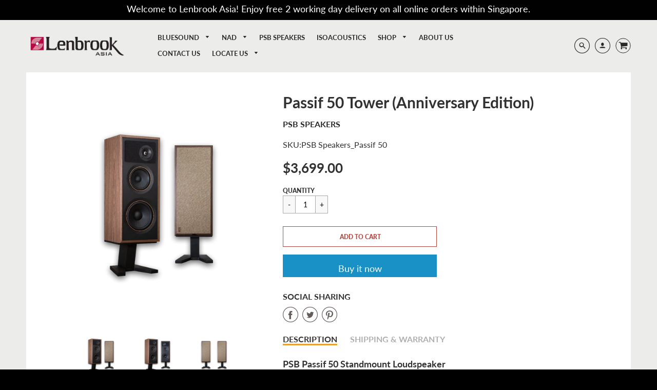

--- FILE ---
content_type: text/html; charset=utf-8
request_url: https://www.lenbrook.com.sg/products/psb-speakers-passif-50-anniversary-edition
body_size: 35532
content:
<!doctype html>
<!--[if IE 8]><html class="no-js lt-ie9" lang="en"> <![endif]-->
<!--[if IE 9 ]><html class="ie9 no-js"> <![endif]-->
<!--[if (gt IE 9)|!(IE)]><!--> <html class="no-js" lang="en"> <!--<![endif]-->
<head>


<!-- Google Tag Manager -->
<script>(function(w,d,s,l,i){w[l]=w[l]||[];w[l].push({'gtm.start':
new Date().getTime(),event:'gtm.js'});var f=d.getElementsByTagName(s)[0],
j=d.createElement(s),dl=l!='dataLayer'?'&l='+l:'';j.async=true;j.src=
'https://www.googletagmanager.com/gtm.js?id='+i+dl;f.parentNode.insertBefore(j,f);
})(window,document,'script','dataLayer','GTM-KRR79PG');</script>
<!-- End Google Tag Manager -->
  
  <!-- Loft Version 1.4.7 -->
  <!-- Basic page needs ================================================== -->
  <meta charset="utf-8">
  <meta http-equiv="X-UA-Compatible" content="IE=edge">
  
  <link rel="shortcut icon" href="//www.lenbrook.com.sg/cdn/shop/files/3_Lenbrook_Asia_Logo_-_Black_Color_High_Res_Icon_b1d4465b-5c8f-4ff2-831c-f94cddbfdb1c_32x32.png?v=1613535026" type="image/png">
  

  <meta name="google-site-verification" content="HQg8n0-zbF8gQTRBYVpcZziZ7yq_58k8bbTh04n6OMc" />

  <!-- Title and description ================================================== -->
  <title>
    Passif 50 Tower (Anniversary Edition) &ndash; Lenbrook Asia
  </title>

  
  <meta name="description" content="PSB Passif 50 Standmount Loudspeaker Anniversary Edition With an open-grained walnut veneer enclosure, magnetically attached woven cloth grille, and dedicated stand, PSB’s anniversary edition, Passif 50 Standmount Loudspeaker evokes the storied history of one of the world’s great audio brands. Created to commemorate 50">
  

  <!-- Helpers ================================================== -->
  <!-- /snippets/social-meta-tags.liquid -->




<meta property="og:site_name" content="Lenbrook Asia">
<meta property="og:url" content="https://www.lenbrook.com.sg/products/psb-speakers-passif-50-anniversary-edition">
<meta property="og:title" content="Passif 50 Tower (Anniversary Edition)">
<meta property="og:type" content="product">
<meta property="og:description" content="PSB Passif 50 Standmount Loudspeaker Anniversary Edition With an open-grained walnut veneer enclosure, magnetically attached woven cloth grille, and dedicated stand, PSB’s anniversary edition, Passif 50 Standmount Loudspeaker evokes the storied history of one of the world’s great audio brands. Created to commemorate 50">

<meta property="og:price:amount" content="3,699.00">
<meta property="og:price:currency" content="SGD">



  <meta property="og:image" content="http://www.lenbrook.com.sg/cdn/shop/files/Pair_Slant_With_Grille_1200x1200.png?v=1743493115"><meta property="og:image" content="http://www.lenbrook.com.sg/cdn/shop/files/Pair_Slant_No_Grille_1200x1200.png?v=1743493115"><meta property="og:image" content="http://www.lenbrook.com.sg/cdn/shop/files/Pair_With_Grille_1200x1200.png?v=1743493115">
  <meta property="og:image:secure_url" content="https://www.lenbrook.com.sg/cdn/shop/files/Pair_Slant_With_Grille_1200x1200.png?v=1743493115"><meta property="og:image:secure_url" content="https://www.lenbrook.com.sg/cdn/shop/files/Pair_Slant_No_Grille_1200x1200.png?v=1743493115"><meta property="og:image:secure_url" content="https://www.lenbrook.com.sg/cdn/shop/files/Pair_With_Grille_1200x1200.png?v=1743493115">



<meta name="twitter:card" content="summary_large_image">
<meta name="twitter:title" content="Passif 50 Tower (Anniversary Edition)">
<meta name="twitter:description" content="PSB Passif 50 Standmount Loudspeaker Anniversary Edition With an open-grained walnut veneer enclosure, magnetically attached woven cloth grille, and dedicated stand, PSB’s anniversary edition, Passif 50 Standmount Loudspeaker evokes the storied history of one of the world’s great audio brands. Created to commemorate 50">

  <link rel="canonical" href="https://www.lenbrook.com.sg/products/psb-speakers-passif-50-anniversary-edition">
  <meta name="viewport" content="width=device-width,initial-scale=1,shrink-to-fit=no">
  <meta name="theme-color" content="#292929">

  <!-- Typography ================================================== -->
  <link rel="stylesheet" href="//maxcdn.bootstrapcdn.com/font-awesome/4.7.0/css/font-awesome.min.css">
  <link href="//fonts.googleapis.com/css?family=Playfair+Display+SC:100,200,300,400,500,600,700,800,900" rel="stylesheet">
  <link href="//fonts.googleapis.com/css?family=Lato:100,200,300,400,500,600,700,800,900" rel="stylesheet">

  



  <!-- Base CSS ================================================== -->
  <link href="//www.lenbrook.com.sg/cdn/shop/t/2/assets/timber.scss.css?v=144039276035869228761699328871" rel="stylesheet" type="text/css" media="all" />
  <link href="//www.lenbrook.com.sg/cdn/shop/t/2/assets/theme.scss.css?v=180361117960006542731768444379" rel="stylesheet" type="text/css" media="all" />

  <link href="https://cdnjs.cloudflare.com/ajax/libs/fancybox/3.1.20/jquery.fancybox.min.css" rel="stylesheet">

  <!--[if IE 9 ]>
  <link href="//www.lenbrook.com.sg/cdn/shop/t/2/assets/theme-IE.scss.css?v=113078013651358477161582093521" rel="stylesheet" type="text/css" media="all" />
  <![endif]-->

  <!-- Extension CSS ================================================== -->
  <link href="//www.lenbrook.com.sg/cdn/shop/t/2/assets/plugins.scss.css?v=14522019083145920161583314709" rel="stylesheet" type="text/css" media="all" />

  <!-- THEME JS INIT -->

  <script src="//www.lenbrook.com.sg/cdn/shop/t/2/assets/theme.js?v=137546965115839244381583314709" type="text/javascript"></script>

  <!--[if IE 9]>
  <script type="text/javascript">
  !function(r){function e(r,e,n,t,o,u){for(var a=0,c=0,f=(r=String(r)).length,d="",i=0;c<f;){var h=r.charCodeAt(c);for(a=(a<<o)+(h=h<256?n[h]:-1),i+=o;i>=u;){var C=a>>(i-=u);d+=t.charAt(C),a^=C<<i}++c}return!e&&i>0&&(d+=t.charAt(a<<u-i)),d}for(var n="ABCDEFGHIJKLMNOPQRSTUVWXYZabcdefghijklmnopqrstuvwxyz0123456789+/",t="",o=[256],u=[256],a=0,c={encode:function(r){return r.replace(/[\u0080-\u07ff]/g,function(r){var e=r.charCodeAt(0);return String.fromCharCode(192|e>>6,128|63&e)}).replace(/[\u0800-\uffff]/g,function(r){var e=r.charCodeAt(0);return String.fromCharCode(224|e>>12,128|e>>6&63,128|63&e)})},decode:function(r){return r.replace(/[\u00e0-\u00ef][\u0080-\u00bf][\u0080-\u00bf]/g,function(r){var e=(15&r.charCodeAt(0))<<12|(63&r.charCodeAt(1))<<6|63&r.charCodeAt(2);return String.fromCharCode(e)}).replace(/[\u00c0-\u00df][\u0080-\u00bf]/g,function(r){var e=(31&r.charCodeAt(0))<<6|63&r.charCodeAt(1);return String.fromCharCode(e)})}};a<256;){var f=String.fromCharCode(a);t+=f,u[a]=a,o[a]=n.indexOf(f),++a}var d=r.base64=function(r,e,n){return e?d[r](e,n):r?null:this};d.btoa=d.encode=function(r,t){return r=!1===d.raw||d.utf8encode||t?c.encode(r):r,(r=e(r,!1,u,n,8,6))+"====".slice(r.length%4||4)},d.atob=d.decode=function(r,n){var u=(r=String(r).split("=")).length;do{r[--u]=e(r[u],!0,o,t,6,8)}while(u>0);return r=r.join(""),!1===d.raw||d.utf8decode||n?c.decode(r):r}}(jQuery);
  var btoa = function (str) {return jQuery.base64.encode(str);};
  </script>
  <![endif]-->
  <script>
    theme.Currency.moneyFormat = '${{amount}}';
  </script>

  <script>window.performance && window.performance.mark && window.performance.mark('shopify.content_for_header.start');</script><meta name="google-site-verification" content="N33-44iPaST4WQc9qtY5t5X15GWuOQWPpj6Jz-JEYgY">
<meta id="shopify-digital-wallet" name="shopify-digital-wallet" content="/32511688748/digital_wallets/dialog">
<link rel="alternate" type="application/json+oembed" href="https://www.lenbrook.com.sg/products/psb-speakers-passif-50-anniversary-edition.oembed">
<script async="async" src="/checkouts/internal/preloads.js?locale=en-SG"></script>
<script id="shopify-features" type="application/json">{"accessToken":"95d31fb0668988196ae8b50b2eb16f3f","betas":["rich-media-storefront-analytics"],"domain":"www.lenbrook.com.sg","predictiveSearch":true,"shopId":32511688748,"locale":"en"}</script>
<script>var Shopify = Shopify || {};
Shopify.shop = "lenbrook-asia.myshopify.com";
Shopify.locale = "en";
Shopify.currency = {"active":"SGD","rate":"1.0"};
Shopify.country = "SG";
Shopify.theme = {"name":"Loft","id":87622451244,"schema_name":"Loft","schema_version":"1.4.7","theme_store_id":846,"role":"main"};
Shopify.theme.handle = "null";
Shopify.theme.style = {"id":null,"handle":null};
Shopify.cdnHost = "www.lenbrook.com.sg/cdn";
Shopify.routes = Shopify.routes || {};
Shopify.routes.root = "/";</script>
<script type="module">!function(o){(o.Shopify=o.Shopify||{}).modules=!0}(window);</script>
<script>!function(o){function n(){var o=[];function n(){o.push(Array.prototype.slice.apply(arguments))}return n.q=o,n}var t=o.Shopify=o.Shopify||{};t.loadFeatures=n(),t.autoloadFeatures=n()}(window);</script>
<script id="shop-js-analytics" type="application/json">{"pageType":"product"}</script>
<script defer="defer" async type="module" src="//www.lenbrook.com.sg/cdn/shopifycloud/shop-js/modules/v2/client.init-shop-cart-sync_BApSsMSl.en.esm.js"></script>
<script defer="defer" async type="module" src="//www.lenbrook.com.sg/cdn/shopifycloud/shop-js/modules/v2/chunk.common_CBoos6YZ.esm.js"></script>
<script type="module">
  await import("//www.lenbrook.com.sg/cdn/shopifycloud/shop-js/modules/v2/client.init-shop-cart-sync_BApSsMSl.en.esm.js");
await import("//www.lenbrook.com.sg/cdn/shopifycloud/shop-js/modules/v2/chunk.common_CBoos6YZ.esm.js");

  window.Shopify.SignInWithShop?.initShopCartSync?.({"fedCMEnabled":true,"windoidEnabled":true});

</script>
<script id="__st">var __st={"a":32511688748,"offset":28800,"reqid":"2764bcc2-baaa-4211-a69e-d12df7ed2210-1768871155","pageurl":"www.lenbrook.com.sg\/products\/psb-speakers-passif-50-anniversary-edition","u":"7a5cea692f10","p":"product","rtyp":"product","rid":7568822010024};</script>
<script>window.ShopifyPaypalV4VisibilityTracking = true;</script>
<script id="captcha-bootstrap">!function(){'use strict';const t='contact',e='account',n='new_comment',o=[[t,t],['blogs',n],['comments',n],[t,'customer']],c=[[e,'customer_login'],[e,'guest_login'],[e,'recover_customer_password'],[e,'create_customer']],r=t=>t.map((([t,e])=>`form[action*='/${t}']:not([data-nocaptcha='true']) input[name='form_type'][value='${e}']`)).join(','),a=t=>()=>t?[...document.querySelectorAll(t)].map((t=>t.form)):[];function s(){const t=[...o],e=r(t);return a(e)}const i='password',u='form_key',d=['recaptcha-v3-token','g-recaptcha-response','h-captcha-response',i],f=()=>{try{return window.sessionStorage}catch{return}},m='__shopify_v',_=t=>t.elements[u];function p(t,e,n=!1){try{const o=window.sessionStorage,c=JSON.parse(o.getItem(e)),{data:r}=function(t){const{data:e,action:n}=t;return t[m]||n?{data:e,action:n}:{data:t,action:n}}(c);for(const[e,n]of Object.entries(r))t.elements[e]&&(t.elements[e].value=n);n&&o.removeItem(e)}catch(o){console.error('form repopulation failed',{error:o})}}const l='form_type',E='cptcha';function T(t){t.dataset[E]=!0}const w=window,h=w.document,L='Shopify',v='ce_forms',y='captcha';let A=!1;((t,e)=>{const n=(g='f06e6c50-85a8-45c8-87d0-21a2b65856fe',I='https://cdn.shopify.com/shopifycloud/storefront-forms-hcaptcha/ce_storefront_forms_captcha_hcaptcha.v1.5.2.iife.js',D={infoText:'Protected by hCaptcha',privacyText:'Privacy',termsText:'Terms'},(t,e,n)=>{const o=w[L][v],c=o.bindForm;if(c)return c(t,g,e,D).then(n);var r;o.q.push([[t,g,e,D],n]),r=I,A||(h.body.append(Object.assign(h.createElement('script'),{id:'captcha-provider',async:!0,src:r})),A=!0)});var g,I,D;w[L]=w[L]||{},w[L][v]=w[L][v]||{},w[L][v].q=[],w[L][y]=w[L][y]||{},w[L][y].protect=function(t,e){n(t,void 0,e),T(t)},Object.freeze(w[L][y]),function(t,e,n,w,h,L){const[v,y,A,g]=function(t,e,n){const i=e?o:[],u=t?c:[],d=[...i,...u],f=r(d),m=r(i),_=r(d.filter((([t,e])=>n.includes(e))));return[a(f),a(m),a(_),s()]}(w,h,L),I=t=>{const e=t.target;return e instanceof HTMLFormElement?e:e&&e.form},D=t=>v().includes(t);t.addEventListener('submit',(t=>{const e=I(t);if(!e)return;const n=D(e)&&!e.dataset.hcaptchaBound&&!e.dataset.recaptchaBound,o=_(e),c=g().includes(e)&&(!o||!o.value);(n||c)&&t.preventDefault(),c&&!n&&(function(t){try{if(!f())return;!function(t){const e=f();if(!e)return;const n=_(t);if(!n)return;const o=n.value;o&&e.removeItem(o)}(t);const e=Array.from(Array(32),(()=>Math.random().toString(36)[2])).join('');!function(t,e){_(t)||t.append(Object.assign(document.createElement('input'),{type:'hidden',name:u})),t.elements[u].value=e}(t,e),function(t,e){const n=f();if(!n)return;const o=[...t.querySelectorAll(`input[type='${i}']`)].map((({name:t})=>t)),c=[...d,...o],r={};for(const[a,s]of new FormData(t).entries())c.includes(a)||(r[a]=s);n.setItem(e,JSON.stringify({[m]:1,action:t.action,data:r}))}(t,e)}catch(e){console.error('failed to persist form',e)}}(e),e.submit())}));const S=(t,e)=>{t&&!t.dataset[E]&&(n(t,e.some((e=>e===t))),T(t))};for(const o of['focusin','change'])t.addEventListener(o,(t=>{const e=I(t);D(e)&&S(e,y())}));const B=e.get('form_key'),M=e.get(l),P=B&&M;t.addEventListener('DOMContentLoaded',(()=>{const t=y();if(P)for(const e of t)e.elements[l].value===M&&p(e,B);[...new Set([...A(),...v().filter((t=>'true'===t.dataset.shopifyCaptcha))])].forEach((e=>S(e,t)))}))}(h,new URLSearchParams(w.location.search),n,t,e,['guest_login'])})(!0,!0)}();</script>
<script integrity="sha256-4kQ18oKyAcykRKYeNunJcIwy7WH5gtpwJnB7kiuLZ1E=" data-source-attribution="shopify.loadfeatures" defer="defer" src="//www.lenbrook.com.sg/cdn/shopifycloud/storefront/assets/storefront/load_feature-a0a9edcb.js" crossorigin="anonymous"></script>
<script data-source-attribution="shopify.dynamic_checkout.dynamic.init">var Shopify=Shopify||{};Shopify.PaymentButton=Shopify.PaymentButton||{isStorefrontPortableWallets:!0,init:function(){window.Shopify.PaymentButton.init=function(){};var t=document.createElement("script");t.src="https://www.lenbrook.com.sg/cdn/shopifycloud/portable-wallets/latest/portable-wallets.en.js",t.type="module",document.head.appendChild(t)}};
</script>
<script data-source-attribution="shopify.dynamic_checkout.buyer_consent">
  function portableWalletsHideBuyerConsent(e){var t=document.getElementById("shopify-buyer-consent"),n=document.getElementById("shopify-subscription-policy-button");t&&n&&(t.classList.add("hidden"),t.setAttribute("aria-hidden","true"),n.removeEventListener("click",e))}function portableWalletsShowBuyerConsent(e){var t=document.getElementById("shopify-buyer-consent"),n=document.getElementById("shopify-subscription-policy-button");t&&n&&(t.classList.remove("hidden"),t.removeAttribute("aria-hidden"),n.addEventListener("click",e))}window.Shopify?.PaymentButton&&(window.Shopify.PaymentButton.hideBuyerConsent=portableWalletsHideBuyerConsent,window.Shopify.PaymentButton.showBuyerConsent=portableWalletsShowBuyerConsent);
</script>
<script>
  function portableWalletsCleanup(e){e&&e.src&&console.error("Failed to load portable wallets script "+e.src);var t=document.querySelectorAll("shopify-accelerated-checkout .shopify-payment-button__skeleton, shopify-accelerated-checkout-cart .wallet-cart-button__skeleton"),e=document.getElementById("shopify-buyer-consent");for(let e=0;e<t.length;e++)t[e].remove();e&&e.remove()}function portableWalletsNotLoadedAsModule(e){e instanceof ErrorEvent&&"string"==typeof e.message&&e.message.includes("import.meta")&&"string"==typeof e.filename&&e.filename.includes("portable-wallets")&&(window.removeEventListener("error",portableWalletsNotLoadedAsModule),window.Shopify.PaymentButton.failedToLoad=e,"loading"===document.readyState?document.addEventListener("DOMContentLoaded",window.Shopify.PaymentButton.init):window.Shopify.PaymentButton.init())}window.addEventListener("error",portableWalletsNotLoadedAsModule);
</script>

<script type="module" src="https://www.lenbrook.com.sg/cdn/shopifycloud/portable-wallets/latest/portable-wallets.en.js" onError="portableWalletsCleanup(this)" crossorigin="anonymous"></script>
<script nomodule>
  document.addEventListener("DOMContentLoaded", portableWalletsCleanup);
</script>

<link id="shopify-accelerated-checkout-styles" rel="stylesheet" media="screen" href="https://www.lenbrook.com.sg/cdn/shopifycloud/portable-wallets/latest/accelerated-checkout-backwards-compat.css" crossorigin="anonymous">
<style id="shopify-accelerated-checkout-cart">
        #shopify-buyer-consent {
  margin-top: 1em;
  display: inline-block;
  width: 100%;
}

#shopify-buyer-consent.hidden {
  display: none;
}

#shopify-subscription-policy-button {
  background: none;
  border: none;
  padding: 0;
  text-decoration: underline;
  font-size: inherit;
  cursor: pointer;
}

#shopify-subscription-policy-button::before {
  box-shadow: none;
}

      </style>

<script>window.performance && window.performance.mark && window.performance.mark('shopify.content_for_header.end');</script>

  <script>
      var meta = document.createElement('meta');
      meta.id = "selected-currency";
      meta.setAttribute("selected-currency", window.ShopifyAnalytics.meta.currency);
      document.getElementsByTagName('head')[0].appendChild(meta);
  </script>


  <!-- Header hook for plugins ================================================== -->
  <!-- /snippets/oldIE-js.liquid -->


<!--[if lt IE 9]>
<script src="//cdnjs.cloudflare.com/ajax/libs/html5shiv/3.7.2/html5shiv.min.js" type="text/javascript"></script>
<script src="//www.lenbrook.com.sg/cdn/shop/t/2/assets/respond.min.js?v=3173" type="text/javascript"></script>
<link href="//www.lenbrook.com.sg/cdn/shop/t/2/assets/respond-proxy.html" id="respond-proxy" rel="respond-proxy" />
<link href="//www.lenbrook.com.sg/search?q=96875bceca3049a48842a046a4f26e74" id="respond-redirect" rel="respond-redirect" />
<script src="//www.lenbrook.com.sg/search?q=96875bceca3049a48842a046a4f26e74" type="text/javascript"></script>
<![endif]-->



  
  






    <!-- hoolah merchant library start -->
            <script src="https://merchant.cdn.hoolah.co/lenbrook-asia.myshopify.com/hoolah-library.js" defer="defer"></script>
            <!-- hoolah merchant library end -->
<!-- Global site tag (gtag.js) - Google Ads: 821659068 -->
<script async src="https://www.googletagmanager.com/gtag/js?id=AW-821659068"></script>
<script>
  window.dataLayer = window.dataLayer || [];
  function gtag(){dataLayer.push(arguments);}
  gtag('js', new Date());

  gtag('config', 'AW-821659068');
</script>

  <!-- BEGIN app block: shopify://apps/pagefly-page-builder/blocks/app-embed/83e179f7-59a0-4589-8c66-c0dddf959200 -->

<!-- BEGIN app snippet: pagefly-cro-ab-testing-main -->







<script>
  ;(function () {
    const url = new URL(window.location)
    const viewParam = url.searchParams.get('view')
    if (viewParam && viewParam.includes('variant-pf-')) {
      url.searchParams.set('pf_v', viewParam)
      url.searchParams.delete('view')
      window.history.replaceState({}, '', url)
    }
  })()
</script>



<script type='module'>
  
  window.PAGEFLY_CRO = window.PAGEFLY_CRO || {}

  window.PAGEFLY_CRO['data_debug'] = {
    original_template_suffix: "all_products",
    allow_ab_test: false,
    ab_test_start_time: 0,
    ab_test_end_time: 0,
    today_date_time: 1768871155000,
  }
  window.PAGEFLY_CRO['GA4'] = { enabled: false}
</script>

<!-- END app snippet -->








  <script src='https://cdn.shopify.com/extensions/019bb4f9-aed6-78a3-be91-e9d44663e6bf/pagefly-page-builder-215/assets/pagefly-helper.js' defer='defer'></script>

  <script src='https://cdn.shopify.com/extensions/019bb4f9-aed6-78a3-be91-e9d44663e6bf/pagefly-page-builder-215/assets/pagefly-general-helper.js' defer='defer'></script>

  <script src='https://cdn.shopify.com/extensions/019bb4f9-aed6-78a3-be91-e9d44663e6bf/pagefly-page-builder-215/assets/pagefly-snap-slider.js' defer='defer'></script>

  <script src='https://cdn.shopify.com/extensions/019bb4f9-aed6-78a3-be91-e9d44663e6bf/pagefly-page-builder-215/assets/pagefly-slideshow-v3.js' defer='defer'></script>

  <script src='https://cdn.shopify.com/extensions/019bb4f9-aed6-78a3-be91-e9d44663e6bf/pagefly-page-builder-215/assets/pagefly-slideshow-v4.js' defer='defer'></script>

  <script src='https://cdn.shopify.com/extensions/019bb4f9-aed6-78a3-be91-e9d44663e6bf/pagefly-page-builder-215/assets/pagefly-glider.js' defer='defer'></script>

  <script src='https://cdn.shopify.com/extensions/019bb4f9-aed6-78a3-be91-e9d44663e6bf/pagefly-page-builder-215/assets/pagefly-slideshow-v1-v2.js' defer='defer'></script>

  <script src='https://cdn.shopify.com/extensions/019bb4f9-aed6-78a3-be91-e9d44663e6bf/pagefly-page-builder-215/assets/pagefly-product-media.js' defer='defer'></script>

  <script src='https://cdn.shopify.com/extensions/019bb4f9-aed6-78a3-be91-e9d44663e6bf/pagefly-page-builder-215/assets/pagefly-product.js' defer='defer'></script>


<script id='pagefly-helper-data' type='application/json'>
  {
    "page_optimization": {
      "assets_prefetching": false
    },
    "elements_asset_mapper": {
      "Accordion": "https://cdn.shopify.com/extensions/019bb4f9-aed6-78a3-be91-e9d44663e6bf/pagefly-page-builder-215/assets/pagefly-accordion.js",
      "Accordion3": "https://cdn.shopify.com/extensions/019bb4f9-aed6-78a3-be91-e9d44663e6bf/pagefly-page-builder-215/assets/pagefly-accordion3.js",
      "CountDown": "https://cdn.shopify.com/extensions/019bb4f9-aed6-78a3-be91-e9d44663e6bf/pagefly-page-builder-215/assets/pagefly-countdown.js",
      "GMap1": "https://cdn.shopify.com/extensions/019bb4f9-aed6-78a3-be91-e9d44663e6bf/pagefly-page-builder-215/assets/pagefly-gmap.js",
      "GMap2": "https://cdn.shopify.com/extensions/019bb4f9-aed6-78a3-be91-e9d44663e6bf/pagefly-page-builder-215/assets/pagefly-gmap.js",
      "GMapBasicV2": "https://cdn.shopify.com/extensions/019bb4f9-aed6-78a3-be91-e9d44663e6bf/pagefly-page-builder-215/assets/pagefly-gmap.js",
      "GMapAdvancedV2": "https://cdn.shopify.com/extensions/019bb4f9-aed6-78a3-be91-e9d44663e6bf/pagefly-page-builder-215/assets/pagefly-gmap.js",
      "HTML.Video": "https://cdn.shopify.com/extensions/019bb4f9-aed6-78a3-be91-e9d44663e6bf/pagefly-page-builder-215/assets/pagefly-htmlvideo.js",
      "HTML.Video2": "https://cdn.shopify.com/extensions/019bb4f9-aed6-78a3-be91-e9d44663e6bf/pagefly-page-builder-215/assets/pagefly-htmlvideo2.js",
      "HTML.Video3": "https://cdn.shopify.com/extensions/019bb4f9-aed6-78a3-be91-e9d44663e6bf/pagefly-page-builder-215/assets/pagefly-htmlvideo2.js",
      "BackgroundVideo": "https://cdn.shopify.com/extensions/019bb4f9-aed6-78a3-be91-e9d44663e6bf/pagefly-page-builder-215/assets/pagefly-htmlvideo2.js",
      "Instagram": "https://cdn.shopify.com/extensions/019bb4f9-aed6-78a3-be91-e9d44663e6bf/pagefly-page-builder-215/assets/pagefly-instagram.js",
      "Instagram2": "https://cdn.shopify.com/extensions/019bb4f9-aed6-78a3-be91-e9d44663e6bf/pagefly-page-builder-215/assets/pagefly-instagram.js",
      "Insta3": "https://cdn.shopify.com/extensions/019bb4f9-aed6-78a3-be91-e9d44663e6bf/pagefly-page-builder-215/assets/pagefly-instagram3.js",
      "Tabs": "https://cdn.shopify.com/extensions/019bb4f9-aed6-78a3-be91-e9d44663e6bf/pagefly-page-builder-215/assets/pagefly-tab.js",
      "Tabs3": "https://cdn.shopify.com/extensions/019bb4f9-aed6-78a3-be91-e9d44663e6bf/pagefly-page-builder-215/assets/pagefly-tab3.js",
      "ProductBox": "https://cdn.shopify.com/extensions/019bb4f9-aed6-78a3-be91-e9d44663e6bf/pagefly-page-builder-215/assets/pagefly-cart.js",
      "FBPageBox2": "https://cdn.shopify.com/extensions/019bb4f9-aed6-78a3-be91-e9d44663e6bf/pagefly-page-builder-215/assets/pagefly-facebook.js",
      "FBLikeButton2": "https://cdn.shopify.com/extensions/019bb4f9-aed6-78a3-be91-e9d44663e6bf/pagefly-page-builder-215/assets/pagefly-facebook.js",
      "TwitterFeed2": "https://cdn.shopify.com/extensions/019bb4f9-aed6-78a3-be91-e9d44663e6bf/pagefly-page-builder-215/assets/pagefly-twitter.js",
      "Paragraph4": "https://cdn.shopify.com/extensions/019bb4f9-aed6-78a3-be91-e9d44663e6bf/pagefly-page-builder-215/assets/pagefly-paragraph4.js",

      "AliReviews": "https://cdn.shopify.com/extensions/019bb4f9-aed6-78a3-be91-e9d44663e6bf/pagefly-page-builder-215/assets/pagefly-3rd-elements.js",
      "BackInStock": "https://cdn.shopify.com/extensions/019bb4f9-aed6-78a3-be91-e9d44663e6bf/pagefly-page-builder-215/assets/pagefly-3rd-elements.js",
      "GloboBackInStock": "https://cdn.shopify.com/extensions/019bb4f9-aed6-78a3-be91-e9d44663e6bf/pagefly-page-builder-215/assets/pagefly-3rd-elements.js",
      "GrowaveWishlist": "https://cdn.shopify.com/extensions/019bb4f9-aed6-78a3-be91-e9d44663e6bf/pagefly-page-builder-215/assets/pagefly-3rd-elements.js",
      "InfiniteOptionsShopPad": "https://cdn.shopify.com/extensions/019bb4f9-aed6-78a3-be91-e9d44663e6bf/pagefly-page-builder-215/assets/pagefly-3rd-elements.js",
      "InkybayProductPersonalizer": "https://cdn.shopify.com/extensions/019bb4f9-aed6-78a3-be91-e9d44663e6bf/pagefly-page-builder-215/assets/pagefly-3rd-elements.js",
      "LimeSpot": "https://cdn.shopify.com/extensions/019bb4f9-aed6-78a3-be91-e9d44663e6bf/pagefly-page-builder-215/assets/pagefly-3rd-elements.js",
      "Loox": "https://cdn.shopify.com/extensions/019bb4f9-aed6-78a3-be91-e9d44663e6bf/pagefly-page-builder-215/assets/pagefly-3rd-elements.js",
      "Opinew": "https://cdn.shopify.com/extensions/019bb4f9-aed6-78a3-be91-e9d44663e6bf/pagefly-page-builder-215/assets/pagefly-3rd-elements.js",
      "Powr": "https://cdn.shopify.com/extensions/019bb4f9-aed6-78a3-be91-e9d44663e6bf/pagefly-page-builder-215/assets/pagefly-3rd-elements.js",
      "ProductReviews": "https://cdn.shopify.com/extensions/019bb4f9-aed6-78a3-be91-e9d44663e6bf/pagefly-page-builder-215/assets/pagefly-3rd-elements.js",
      "PushOwl": "https://cdn.shopify.com/extensions/019bb4f9-aed6-78a3-be91-e9d44663e6bf/pagefly-page-builder-215/assets/pagefly-3rd-elements.js",
      "ReCharge": "https://cdn.shopify.com/extensions/019bb4f9-aed6-78a3-be91-e9d44663e6bf/pagefly-page-builder-215/assets/pagefly-3rd-elements.js",
      "Rivyo": "https://cdn.shopify.com/extensions/019bb4f9-aed6-78a3-be91-e9d44663e6bf/pagefly-page-builder-215/assets/pagefly-3rd-elements.js",
      "TrackingMore": "https://cdn.shopify.com/extensions/019bb4f9-aed6-78a3-be91-e9d44663e6bf/pagefly-page-builder-215/assets/pagefly-3rd-elements.js",
      "Vitals": "https://cdn.shopify.com/extensions/019bb4f9-aed6-78a3-be91-e9d44663e6bf/pagefly-page-builder-215/assets/pagefly-3rd-elements.js",
      "Wiser": "https://cdn.shopify.com/extensions/019bb4f9-aed6-78a3-be91-e9d44663e6bf/pagefly-page-builder-215/assets/pagefly-3rd-elements.js"
    },
    "custom_elements_mapper": {
      "pf-click-action-element": "https://cdn.shopify.com/extensions/019bb4f9-aed6-78a3-be91-e9d44663e6bf/pagefly-page-builder-215/assets/pagefly-click-action-element.js",
      "pf-dialog-element": "https://cdn.shopify.com/extensions/019bb4f9-aed6-78a3-be91-e9d44663e6bf/pagefly-page-builder-215/assets/pagefly-dialog-element.js"
    }
  }
</script>


<!-- END app block --><script src="https://cdn.shopify.com/extensions/0199c445-e194-733b-8eb3-b482649d0702/meta-shop-insta-fb-61/assets/clicktracking.js" type="text/javascript" defer="defer"></script>
<link href="https://monorail-edge.shopifysvc.com" rel="dns-prefetch">
<script>(function(){if ("sendBeacon" in navigator && "performance" in window) {try {var session_token_from_headers = performance.getEntriesByType('navigation')[0].serverTiming.find(x => x.name == '_s').description;} catch {var session_token_from_headers = undefined;}var session_cookie_matches = document.cookie.match(/_shopify_s=([^;]*)/);var session_token_from_cookie = session_cookie_matches && session_cookie_matches.length === 2 ? session_cookie_matches[1] : "";var session_token = session_token_from_headers || session_token_from_cookie || "";function handle_abandonment_event(e) {var entries = performance.getEntries().filter(function(entry) {return /monorail-edge.shopifysvc.com/.test(entry.name);});if (!window.abandonment_tracked && entries.length === 0) {window.abandonment_tracked = true;var currentMs = Date.now();var navigation_start = performance.timing.navigationStart;var payload = {shop_id: 32511688748,url: window.location.href,navigation_start,duration: currentMs - navigation_start,session_token,page_type: "product"};window.navigator.sendBeacon("https://monorail-edge.shopifysvc.com/v1/produce", JSON.stringify({schema_id: "online_store_buyer_site_abandonment/1.1",payload: payload,metadata: {event_created_at_ms: currentMs,event_sent_at_ms: currentMs}}));}}window.addEventListener('pagehide', handle_abandonment_event);}}());</script>
<script id="web-pixels-manager-setup">(function e(e,d,r,n,o){if(void 0===o&&(o={}),!Boolean(null===(a=null===(i=window.Shopify)||void 0===i?void 0:i.analytics)||void 0===a?void 0:a.replayQueue)){var i,a;window.Shopify=window.Shopify||{};var t=window.Shopify;t.analytics=t.analytics||{};var s=t.analytics;s.replayQueue=[],s.publish=function(e,d,r){return s.replayQueue.push([e,d,r]),!0};try{self.performance.mark("wpm:start")}catch(e){}var l=function(){var e={modern:/Edge?\/(1{2}[4-9]|1[2-9]\d|[2-9]\d{2}|\d{4,})\.\d+(\.\d+|)|Firefox\/(1{2}[4-9]|1[2-9]\d|[2-9]\d{2}|\d{4,})\.\d+(\.\d+|)|Chrom(ium|e)\/(9{2}|\d{3,})\.\d+(\.\d+|)|(Maci|X1{2}).+ Version\/(15\.\d+|(1[6-9]|[2-9]\d|\d{3,})\.\d+)([,.]\d+|)( \(\w+\)|)( Mobile\/\w+|) Safari\/|Chrome.+OPR\/(9{2}|\d{3,})\.\d+\.\d+|(CPU[ +]OS|iPhone[ +]OS|CPU[ +]iPhone|CPU IPhone OS|CPU iPad OS)[ +]+(15[._]\d+|(1[6-9]|[2-9]\d|\d{3,})[._]\d+)([._]\d+|)|Android:?[ /-](13[3-9]|1[4-9]\d|[2-9]\d{2}|\d{4,})(\.\d+|)(\.\d+|)|Android.+Firefox\/(13[5-9]|1[4-9]\d|[2-9]\d{2}|\d{4,})\.\d+(\.\d+|)|Android.+Chrom(ium|e)\/(13[3-9]|1[4-9]\d|[2-9]\d{2}|\d{4,})\.\d+(\.\d+|)|SamsungBrowser\/([2-9]\d|\d{3,})\.\d+/,legacy:/Edge?\/(1[6-9]|[2-9]\d|\d{3,})\.\d+(\.\d+|)|Firefox\/(5[4-9]|[6-9]\d|\d{3,})\.\d+(\.\d+|)|Chrom(ium|e)\/(5[1-9]|[6-9]\d|\d{3,})\.\d+(\.\d+|)([\d.]+$|.*Safari\/(?![\d.]+ Edge\/[\d.]+$))|(Maci|X1{2}).+ Version\/(10\.\d+|(1[1-9]|[2-9]\d|\d{3,})\.\d+)([,.]\d+|)( \(\w+\)|)( Mobile\/\w+|) Safari\/|Chrome.+OPR\/(3[89]|[4-9]\d|\d{3,})\.\d+\.\d+|(CPU[ +]OS|iPhone[ +]OS|CPU[ +]iPhone|CPU IPhone OS|CPU iPad OS)[ +]+(10[._]\d+|(1[1-9]|[2-9]\d|\d{3,})[._]\d+)([._]\d+|)|Android:?[ /-](13[3-9]|1[4-9]\d|[2-9]\d{2}|\d{4,})(\.\d+|)(\.\d+|)|Mobile Safari.+OPR\/([89]\d|\d{3,})\.\d+\.\d+|Android.+Firefox\/(13[5-9]|1[4-9]\d|[2-9]\d{2}|\d{4,})\.\d+(\.\d+|)|Android.+Chrom(ium|e)\/(13[3-9]|1[4-9]\d|[2-9]\d{2}|\d{4,})\.\d+(\.\d+|)|Android.+(UC? ?Browser|UCWEB|U3)[ /]?(15\.([5-9]|\d{2,})|(1[6-9]|[2-9]\d|\d{3,})\.\d+)\.\d+|SamsungBrowser\/(5\.\d+|([6-9]|\d{2,})\.\d+)|Android.+MQ{2}Browser\/(14(\.(9|\d{2,})|)|(1[5-9]|[2-9]\d|\d{3,})(\.\d+|))(\.\d+|)|K[Aa][Ii]OS\/(3\.\d+|([4-9]|\d{2,})\.\d+)(\.\d+|)/},d=e.modern,r=e.legacy,n=navigator.userAgent;return n.match(d)?"modern":n.match(r)?"legacy":"unknown"}(),u="modern"===l?"modern":"legacy",c=(null!=n?n:{modern:"",legacy:""})[u],f=function(e){return[e.baseUrl,"/wpm","/b",e.hashVersion,"modern"===e.buildTarget?"m":"l",".js"].join("")}({baseUrl:d,hashVersion:r,buildTarget:u}),m=function(e){var d=e.version,r=e.bundleTarget,n=e.surface,o=e.pageUrl,i=e.monorailEndpoint;return{emit:function(e){var a=e.status,t=e.errorMsg,s=(new Date).getTime(),l=JSON.stringify({metadata:{event_sent_at_ms:s},events:[{schema_id:"web_pixels_manager_load/3.1",payload:{version:d,bundle_target:r,page_url:o,status:a,surface:n,error_msg:t},metadata:{event_created_at_ms:s}}]});if(!i)return console&&console.warn&&console.warn("[Web Pixels Manager] No Monorail endpoint provided, skipping logging."),!1;try{return self.navigator.sendBeacon.bind(self.navigator)(i,l)}catch(e){}var u=new XMLHttpRequest;try{return u.open("POST",i,!0),u.setRequestHeader("Content-Type","text/plain"),u.send(l),!0}catch(e){return console&&console.warn&&console.warn("[Web Pixels Manager] Got an unhandled error while logging to Monorail."),!1}}}}({version:r,bundleTarget:l,surface:e.surface,pageUrl:self.location.href,monorailEndpoint:e.monorailEndpoint});try{o.browserTarget=l,function(e){var d=e.src,r=e.async,n=void 0===r||r,o=e.onload,i=e.onerror,a=e.sri,t=e.scriptDataAttributes,s=void 0===t?{}:t,l=document.createElement("script"),u=document.querySelector("head"),c=document.querySelector("body");if(l.async=n,l.src=d,a&&(l.integrity=a,l.crossOrigin="anonymous"),s)for(var f in s)if(Object.prototype.hasOwnProperty.call(s,f))try{l.dataset[f]=s[f]}catch(e){}if(o&&l.addEventListener("load",o),i&&l.addEventListener("error",i),u)u.appendChild(l);else{if(!c)throw new Error("Did not find a head or body element to append the script");c.appendChild(l)}}({src:f,async:!0,onload:function(){if(!function(){var e,d;return Boolean(null===(d=null===(e=window.Shopify)||void 0===e?void 0:e.analytics)||void 0===d?void 0:d.initialized)}()){var d=window.webPixelsManager.init(e)||void 0;if(d){var r=window.Shopify.analytics;r.replayQueue.forEach((function(e){var r=e[0],n=e[1],o=e[2];d.publishCustomEvent(r,n,o)})),r.replayQueue=[],r.publish=d.publishCustomEvent,r.visitor=d.visitor,r.initialized=!0}}},onerror:function(){return m.emit({status:"failed",errorMsg:"".concat(f," has failed to load")})},sri:function(e){var d=/^sha384-[A-Za-z0-9+/=]+$/;return"string"==typeof e&&d.test(e)}(c)?c:"",scriptDataAttributes:o}),m.emit({status:"loading"})}catch(e){m.emit({status:"failed",errorMsg:(null==e?void 0:e.message)||"Unknown error"})}}})({shopId: 32511688748,storefrontBaseUrl: "https://www.lenbrook.com.sg",extensionsBaseUrl: "https://extensions.shopifycdn.com/cdn/shopifycloud/web-pixels-manager",monorailEndpoint: "https://monorail-edge.shopifysvc.com/unstable/produce_batch",surface: "storefront-renderer",enabledBetaFlags: ["2dca8a86"],webPixelsConfigList: [{"id":"1021378728","configuration":"{\"pixel_id\":\"536696252573901\",\"pixel_type\":\"facebook_pixel\"}","eventPayloadVersion":"v1","runtimeContext":"OPEN","scriptVersion":"ca16bc87fe92b6042fbaa3acc2fbdaa6","type":"APP","apiClientId":2329312,"privacyPurposes":["ANALYTICS","MARKETING","SALE_OF_DATA"],"dataSharingAdjustments":{"protectedCustomerApprovalScopes":["read_customer_address","read_customer_email","read_customer_name","read_customer_personal_data","read_customer_phone"]}},{"id":"566526120","configuration":"{\"config\":\"{\\\"pixel_id\\\":\\\"G-8KTHRJLSW1\\\",\\\"target_country\\\":\\\"SG\\\",\\\"gtag_events\\\":[{\\\"type\\\":\\\"search\\\",\\\"action_label\\\":[\\\"G-8KTHRJLSW1\\\",\\\"AW-10853943230\\\/ThVSCNfe2LgDEL6PyLco\\\"]},{\\\"type\\\":\\\"begin_checkout\\\",\\\"action_label\\\":[\\\"G-8KTHRJLSW1\\\",\\\"AW-10853943230\\\/_x_FCNTe2LgDEL6PyLco\\\"]},{\\\"type\\\":\\\"view_item\\\",\\\"action_label\\\":[\\\"G-8KTHRJLSW1\\\",\\\"AW-10853943230\\\/uXgKCM7e2LgDEL6PyLco\\\",\\\"MC-HB2XWE9S8K\\\"]},{\\\"type\\\":\\\"purchase\\\",\\\"action_label\\\":[\\\"G-8KTHRJLSW1\\\",\\\"AW-10853943230\\\/GZVwCMve2LgDEL6PyLco\\\",\\\"MC-HB2XWE9S8K\\\"]},{\\\"type\\\":\\\"page_view\\\",\\\"action_label\\\":[\\\"G-8KTHRJLSW1\\\",\\\"AW-10853943230\\\/NwnsCMje2LgDEL6PyLco\\\",\\\"MC-HB2XWE9S8K\\\"]},{\\\"type\\\":\\\"add_payment_info\\\",\\\"action_label\\\":[\\\"G-8KTHRJLSW1\\\",\\\"AW-10853943230\\\/ALNOCNre2LgDEL6PyLco\\\"]},{\\\"type\\\":\\\"add_to_cart\\\",\\\"action_label\\\":[\\\"G-8KTHRJLSW1\\\",\\\"AW-10853943230\\\/5434CNHe2LgDEL6PyLco\\\"]}],\\\"enable_monitoring_mode\\\":false}\"}","eventPayloadVersion":"v1","runtimeContext":"OPEN","scriptVersion":"b2a88bafab3e21179ed38636efcd8a93","type":"APP","apiClientId":1780363,"privacyPurposes":[],"dataSharingAdjustments":{"protectedCustomerApprovalScopes":["read_customer_address","read_customer_email","read_customer_name","read_customer_personal_data","read_customer_phone"]}},{"id":"526745768","configuration":"{\"pixelCode\":\"CRCOFSJC77U6OIO17DH0\"}","eventPayloadVersion":"v1","runtimeContext":"STRICT","scriptVersion":"22e92c2ad45662f435e4801458fb78cc","type":"APP","apiClientId":4383523,"privacyPurposes":["ANALYTICS","MARKETING","SALE_OF_DATA"],"dataSharingAdjustments":{"protectedCustomerApprovalScopes":["read_customer_address","read_customer_email","read_customer_name","read_customer_personal_data","read_customer_phone"]}},{"id":"shopify-app-pixel","configuration":"{}","eventPayloadVersion":"v1","runtimeContext":"STRICT","scriptVersion":"0450","apiClientId":"shopify-pixel","type":"APP","privacyPurposes":["ANALYTICS","MARKETING"]},{"id":"shopify-custom-pixel","eventPayloadVersion":"v1","runtimeContext":"LAX","scriptVersion":"0450","apiClientId":"shopify-pixel","type":"CUSTOM","privacyPurposes":["ANALYTICS","MARKETING"]}],isMerchantRequest: false,initData: {"shop":{"name":"Lenbrook Asia","paymentSettings":{"currencyCode":"SGD"},"myshopifyDomain":"lenbrook-asia.myshopify.com","countryCode":"SG","storefrontUrl":"https:\/\/www.lenbrook.com.sg"},"customer":null,"cart":null,"checkout":null,"productVariants":[{"price":{"amount":3699.0,"currencyCode":"SGD"},"product":{"title":"Passif 50 Tower (Anniversary Edition)","vendor":"PSB Speakers","id":"7568822010024","untranslatedTitle":"Passif 50 Tower (Anniversary Edition)","url":"\/products\/psb-speakers-passif-50-anniversary-edition","type":"PSB Speakers"},"id":"42729637871784","image":{"src":"\/\/www.lenbrook.com.sg\/cdn\/shop\/files\/Pair_Slant_With_Grille.png?v=1743493115"},"sku":"PSB Speakers_Passif 50","title":"Default Title","untranslatedTitle":"Default Title"}],"purchasingCompany":null},},"https://www.lenbrook.com.sg/cdn","fcfee988w5aeb613cpc8e4bc33m6693e112",{"modern":"","legacy":""},{"shopId":"32511688748","storefrontBaseUrl":"https:\/\/www.lenbrook.com.sg","extensionBaseUrl":"https:\/\/extensions.shopifycdn.com\/cdn\/shopifycloud\/web-pixels-manager","surface":"storefront-renderer","enabledBetaFlags":"[\"2dca8a86\"]","isMerchantRequest":"false","hashVersion":"fcfee988w5aeb613cpc8e4bc33m6693e112","publish":"custom","events":"[[\"page_viewed\",{}],[\"product_viewed\",{\"productVariant\":{\"price\":{\"amount\":3699.0,\"currencyCode\":\"SGD\"},\"product\":{\"title\":\"Passif 50 Tower (Anniversary Edition)\",\"vendor\":\"PSB Speakers\",\"id\":\"7568822010024\",\"untranslatedTitle\":\"Passif 50 Tower (Anniversary Edition)\",\"url\":\"\/products\/psb-speakers-passif-50-anniversary-edition\",\"type\":\"PSB Speakers\"},\"id\":\"42729637871784\",\"image\":{\"src\":\"\/\/www.lenbrook.com.sg\/cdn\/shop\/files\/Pair_Slant_With_Grille.png?v=1743493115\"},\"sku\":\"PSB Speakers_Passif 50\",\"title\":\"Default Title\",\"untranslatedTitle\":\"Default Title\"}}]]"});</script><script>
  window.ShopifyAnalytics = window.ShopifyAnalytics || {};
  window.ShopifyAnalytics.meta = window.ShopifyAnalytics.meta || {};
  window.ShopifyAnalytics.meta.currency = 'SGD';
  var meta = {"product":{"id":7568822010024,"gid":"gid:\/\/shopify\/Product\/7568822010024","vendor":"PSB Speakers","type":"PSB Speakers","handle":"psb-speakers-passif-50-anniversary-edition","variants":[{"id":42729637871784,"price":369900,"name":"Passif 50 Tower (Anniversary Edition)","public_title":null,"sku":"PSB Speakers_Passif 50"}],"remote":false},"page":{"pageType":"product","resourceType":"product","resourceId":7568822010024,"requestId":"2764bcc2-baaa-4211-a69e-d12df7ed2210-1768871155"}};
  for (var attr in meta) {
    window.ShopifyAnalytics.meta[attr] = meta[attr];
  }
</script>
<script class="analytics">
  (function () {
    var customDocumentWrite = function(content) {
      var jquery = null;

      if (window.jQuery) {
        jquery = window.jQuery;
      } else if (window.Checkout && window.Checkout.$) {
        jquery = window.Checkout.$;
      }

      if (jquery) {
        jquery('body').append(content);
      }
    };

    var hasLoggedConversion = function(token) {
      if (token) {
        return document.cookie.indexOf('loggedConversion=' + token) !== -1;
      }
      return false;
    }

    var setCookieIfConversion = function(token) {
      if (token) {
        var twoMonthsFromNow = new Date(Date.now());
        twoMonthsFromNow.setMonth(twoMonthsFromNow.getMonth() + 2);

        document.cookie = 'loggedConversion=' + token + '; expires=' + twoMonthsFromNow;
      }
    }

    var trekkie = window.ShopifyAnalytics.lib = window.trekkie = window.trekkie || [];
    if (trekkie.integrations) {
      return;
    }
    trekkie.methods = [
      'identify',
      'page',
      'ready',
      'track',
      'trackForm',
      'trackLink'
    ];
    trekkie.factory = function(method) {
      return function() {
        var args = Array.prototype.slice.call(arguments);
        args.unshift(method);
        trekkie.push(args);
        return trekkie;
      };
    };
    for (var i = 0; i < trekkie.methods.length; i++) {
      var key = trekkie.methods[i];
      trekkie[key] = trekkie.factory(key);
    }
    trekkie.load = function(config) {
      trekkie.config = config || {};
      trekkie.config.initialDocumentCookie = document.cookie;
      var first = document.getElementsByTagName('script')[0];
      var script = document.createElement('script');
      script.type = 'text/javascript';
      script.onerror = function(e) {
        var scriptFallback = document.createElement('script');
        scriptFallback.type = 'text/javascript';
        scriptFallback.onerror = function(error) {
                var Monorail = {
      produce: function produce(monorailDomain, schemaId, payload) {
        var currentMs = new Date().getTime();
        var event = {
          schema_id: schemaId,
          payload: payload,
          metadata: {
            event_created_at_ms: currentMs,
            event_sent_at_ms: currentMs
          }
        };
        return Monorail.sendRequest("https://" + monorailDomain + "/v1/produce", JSON.stringify(event));
      },
      sendRequest: function sendRequest(endpointUrl, payload) {
        // Try the sendBeacon API
        if (window && window.navigator && typeof window.navigator.sendBeacon === 'function' && typeof window.Blob === 'function' && !Monorail.isIos12()) {
          var blobData = new window.Blob([payload], {
            type: 'text/plain'
          });

          if (window.navigator.sendBeacon(endpointUrl, blobData)) {
            return true;
          } // sendBeacon was not successful

        } // XHR beacon

        var xhr = new XMLHttpRequest();

        try {
          xhr.open('POST', endpointUrl);
          xhr.setRequestHeader('Content-Type', 'text/plain');
          xhr.send(payload);
        } catch (e) {
          console.log(e);
        }

        return false;
      },
      isIos12: function isIos12() {
        return window.navigator.userAgent.lastIndexOf('iPhone; CPU iPhone OS 12_') !== -1 || window.navigator.userAgent.lastIndexOf('iPad; CPU OS 12_') !== -1;
      }
    };
    Monorail.produce('monorail-edge.shopifysvc.com',
      'trekkie_storefront_load_errors/1.1',
      {shop_id: 32511688748,
      theme_id: 87622451244,
      app_name: "storefront",
      context_url: window.location.href,
      source_url: "//www.lenbrook.com.sg/cdn/s/trekkie.storefront.cd680fe47e6c39ca5d5df5f0a32d569bc48c0f27.min.js"});

        };
        scriptFallback.async = true;
        scriptFallback.src = '//www.lenbrook.com.sg/cdn/s/trekkie.storefront.cd680fe47e6c39ca5d5df5f0a32d569bc48c0f27.min.js';
        first.parentNode.insertBefore(scriptFallback, first);
      };
      script.async = true;
      script.src = '//www.lenbrook.com.sg/cdn/s/trekkie.storefront.cd680fe47e6c39ca5d5df5f0a32d569bc48c0f27.min.js';
      first.parentNode.insertBefore(script, first);
    };
    trekkie.load(
      {"Trekkie":{"appName":"storefront","development":false,"defaultAttributes":{"shopId":32511688748,"isMerchantRequest":null,"themeId":87622451244,"themeCityHash":"242374823350361668","contentLanguage":"en","currency":"SGD","eventMetadataId":"f701fc9c-210f-47e9-b6b3-988e1d91d862"},"isServerSideCookieWritingEnabled":true,"monorailRegion":"shop_domain","enabledBetaFlags":["65f19447"]},"Session Attribution":{},"S2S":{"facebookCapiEnabled":true,"source":"trekkie-storefront-renderer","apiClientId":580111}}
    );

    var loaded = false;
    trekkie.ready(function() {
      if (loaded) return;
      loaded = true;

      window.ShopifyAnalytics.lib = window.trekkie;

      var originalDocumentWrite = document.write;
      document.write = customDocumentWrite;
      try { window.ShopifyAnalytics.merchantGoogleAnalytics.call(this); } catch(error) {};
      document.write = originalDocumentWrite;

      window.ShopifyAnalytics.lib.page(null,{"pageType":"product","resourceType":"product","resourceId":7568822010024,"requestId":"2764bcc2-baaa-4211-a69e-d12df7ed2210-1768871155","shopifyEmitted":true});

      var match = window.location.pathname.match(/checkouts\/(.+)\/(thank_you|post_purchase)/)
      var token = match? match[1]: undefined;
      if (!hasLoggedConversion(token)) {
        setCookieIfConversion(token);
        window.ShopifyAnalytics.lib.track("Viewed Product",{"currency":"SGD","variantId":42729637871784,"productId":7568822010024,"productGid":"gid:\/\/shopify\/Product\/7568822010024","name":"Passif 50 Tower (Anniversary Edition)","price":"3699.00","sku":"PSB Speakers_Passif 50","brand":"PSB Speakers","variant":null,"category":"PSB Speakers","nonInteraction":true,"remote":false},undefined,undefined,{"shopifyEmitted":true});
      window.ShopifyAnalytics.lib.track("monorail:\/\/trekkie_storefront_viewed_product\/1.1",{"currency":"SGD","variantId":42729637871784,"productId":7568822010024,"productGid":"gid:\/\/shopify\/Product\/7568822010024","name":"Passif 50 Tower (Anniversary Edition)","price":"3699.00","sku":"PSB Speakers_Passif 50","brand":"PSB Speakers","variant":null,"category":"PSB Speakers","nonInteraction":true,"remote":false,"referer":"https:\/\/www.lenbrook.com.sg\/products\/psb-speakers-passif-50-anniversary-edition"});
      }
    });


        var eventsListenerScript = document.createElement('script');
        eventsListenerScript.async = true;
        eventsListenerScript.src = "//www.lenbrook.com.sg/cdn/shopifycloud/storefront/assets/shop_events_listener-3da45d37.js";
        document.getElementsByTagName('head')[0].appendChild(eventsListenerScript);

})();</script>
  <script>
  if (!window.ga || (window.ga && typeof window.ga !== 'function')) {
    window.ga = function ga() {
      (window.ga.q = window.ga.q || []).push(arguments);
      if (window.Shopify && window.Shopify.analytics && typeof window.Shopify.analytics.publish === 'function') {
        window.Shopify.analytics.publish("ga_stub_called", {}, {sendTo: "google_osp_migration"});
      }
      console.error("Shopify's Google Analytics stub called with:", Array.from(arguments), "\nSee https://help.shopify.com/manual/promoting-marketing/pixels/pixel-migration#google for more information.");
    };
    if (window.Shopify && window.Shopify.analytics && typeof window.Shopify.analytics.publish === 'function') {
      window.Shopify.analytics.publish("ga_stub_initialized", {}, {sendTo: "google_osp_migration"});
    }
  }
</script>
<script
  defer
  src="https://www.lenbrook.com.sg/cdn/shopifycloud/perf-kit/shopify-perf-kit-3.0.4.min.js"
  data-application="storefront-renderer"
  data-shop-id="32511688748"
  data-render-region="gcp-us-central1"
  data-page-type="product"
  data-theme-instance-id="87622451244"
  data-theme-name="Loft"
  data-theme-version="1.4.7"
  data-monorail-region="shop_domain"
  data-resource-timing-sampling-rate="10"
  data-shs="true"
  data-shs-beacon="true"
  data-shs-export-with-fetch="true"
  data-shs-logs-sample-rate="1"
  data-shs-beacon-endpoint="https://www.lenbrook.com.sg/api/collect"
></script>
</head>



<body id="passif-50-tower-anniversary-edition" class="template-product" >
  <div id="shopify-section-header" class="shopify-section section-header"><!-- /sections/header.liquid -->



<style>

.header-logo h1 img{
  width:225px;
  height:100%;
}
@media screen and (max-width:998px){
.header-logo .site-header__logo- a{
  max-width:200px;
}
}



.site-header{
  align-items: initial;
  align-content: inherit;

  min-height:100px;
  

  position:fixed;

}




.site-nav__link{
padding:5px 10px;
}


@media screen and (min-width:769px){ 
 
  .main-content{
  
  margin-top:100px;
  
}


}


    
      @media screen and (max-width:768px){
             .sticky-header {
                bottom: 15px;
                top: inherit;
              }
              .sticky-header.search-is-open{
                bottom:0;
              }
              .sticky-footer { 
                top: 30px;
              }
              .cart-top-buttons{
                top: 15%;
              }
      }
       @media screen and (max-width: 414px){
            .sticky-footer { 
              top: 30px;
            }
           
            .cart-top-buttons{
              top: 15%;
            }
        }

     



.mobile-nav__link-group {
  height: 90%;
}







.site-nav > li {

position:relative;

}
.dim,
.dimSearch{
background-color:rgba(255,255,255,0.3);
}
.promo-bar a {
color: #fff;
}
</style>




<div data-section-id="header" data-section-type="header">
<div class="nav-bar">


<div class="promo-bar mobile-promo text-center large--hide">
  Welcome to Lenbrook Asia! Enjoy free 2 working day delivery on all online orders within Singapore.
</div>


<header id="header" data-position="true" class="site-header animated fadeIn ">
  

 
<div class="promo-bar desk-promo text-center ">
  Welcome to Lenbrook Asia! Enjoy free 2 working day delivery on all online orders within Singapore.
</div>


<div class="center-nav">
  <div class="left-nav deskNavWrapper">
  <div class="header-logo ">
    
    <h1 class="site-header__logo-left large--left" itemscope itemtype="http://schema.org/Organization">
      
      <a href="/" itemprop="url" class="site-header__logo-image">
        
        <img src="//www.lenbrook.com.sg/cdn/shop/files/Lenbrook_Asia_Logo_-_Black_Color_Low_Res_225x225@2x.png?v=1613523768"
             srcset="//www.lenbrook.com.sg/cdn/shop/files/Lenbrook_Asia_Logo_-_Black_Color_Low_Res_225x225@2x.png?v=1613523768 1x, //www.lenbrook.com.sg/cdn/shop/files/Lenbrook_Asia_Logo_-_Black_Color_Low_Res_225x225@3x.png?v=1613523768 2x" alt="Lenbrook Asia"
             itemprop="logo">
      </a>
      
    </h1>
     
  </div>
<div class="header-nav medium-down--hide">
  <!-- begin site-nav -->
  <nav aria-label="DesktopNavigation">
  <ul class="site-nav single-menu" id="AccessibleNav" role="menubar">

    
      
        <li class="site-nav--has-dropdown" aria-haspopup="true" role="menuitem">

          <!-- Display the parent link -->
          <a href="/collections/bluesound" class="site-nav__link site-nav--has-dropdown_link">
            BLUESOUND
            <span class="icon icon-arrow-down" aria-hidden="true"></span>
          </a>

          <!-- Create the container to house child and grandchild link -->
          <div class="nav-menu-js single-dropdown  main-menu--sticky-true child-link">
            <div class="single-menu-container">
              <ul class="site-nav__dropdown child-div grandchild-link  nav-ul-container" role="menu">
              



              

              


              
              
                
                  
              
               
              
              

            <div class="main-nav-wrap   loft-flex-grow " style="width:100%" >
              
                 
             
            <!-- gather grandchild links -->
            
                
                  <li class="child-site-nav__link  site-nav__link child-div children-4" role="menuitem">
                          <a href="/collections/wireless-music-streamer">Music Streamer</a>
                  </li>
                
              
              
             
              
                 
             
            <!-- gather grandchild links -->
            
                
                  <li class="child-site-nav__link  site-nav__link child-div children-4" role="menuitem">
                          <a href="/collections/wireless-streaming-speaker">Wireless Speakers</a>
                  </li>
                
              
              
             
              
                 
             
            <!-- gather grandchild links -->
            
                
                  <li class="child-site-nav__link  site-nav__link child-div children-4" role="menuitem">
                          <a href="/collections/wireless-home-theatre">Home Theatre</a>
                  </li>
                
              
              
             
              
                 
             
            <!-- gather grandchild links -->
            
                
                  <li class="child-site-nav__link  site-nav__link child-div children-4" role="menuitem">
                          <a href="/products/bluesound-vault-2i">CD Ripper</a>
                  </li>
                
              
              
             
              
              
            </div>
            </ul>
          </div>
            
                <div class="nav-section-ad-container">
                  <div class="nav-section-ad-wrapper nav-section-ad large--one-fifth animated fadeIn">
                    <div>
                     
                     
                      <h2>Navigation ad space</h2>
                      <p>Highlight promotions</p>
                       <a class="nav-button btn--secondary" href="">Shop</a>
                      
                    </div>
                  </div>
                </div>
                       
          </div>
      </li>
      
      
      
        <li class="site-nav--has-dropdown" aria-haspopup="true" role="menuitem">

          <!-- Display the parent link -->
          <a href="/collections/nad" class="site-nav__link site-nav--has-dropdown_link">
            NAD
            <span class="icon icon-arrow-down" aria-hidden="true"></span>
          </a>

          <!-- Create the container to house child and grandchild link -->
          <div class="nav-menu-js single-dropdown  main-menu--sticky-true child-link">
            <div class="single-menu-container">
              <ul class="site-nav__dropdown child-div grandchild-link  nav-ul-container" role="menu">
              



              

              


              
              
                
                  
              
               
              
              

            <div class="main-nav-wrap   loft-flex-grow " style="width:100%" >
              
                 
             
            <!-- gather grandchild links -->
            
                
                  <li class="child-site-nav__link  site-nav__link child-div children-2" role="menuitem">
                          <a href="/collections/nad-master-series">Master Series</a>
                  </li>
                
              
              
             
              
                 
             
            <!-- gather grandchild links -->
            
                
                  <li class="child-site-nav__link  site-nav__link child-div children-2" role="menuitem">
                          <a href="/collections/nad-classic-series">Classic Series</a>
                  </li>
                
              
              
             
              
              
            </div>
            </ul>
          </div>
            
                <div class="nav-section-ad-container">
                  <div class="nav-section-ad-wrapper nav-section-ad large--one-fifth animated fadeIn">
                    <div>
                     
                     
                      <h2>Navigation ad space</h2>
                      <p>Highlight promotions</p>
                       <a class="nav-button btn--secondary" href="">Shop</a>
                      
                    </div>
                  </div>
                </div>
                       
          </div>
      </li>
      
      
      
      <li  role="menuitem">
        <a href="/collections/psb-speakers" class="site-nav__link"><span class="hvr-underline-from-left-dark">PSB SPEAKERS</span></a>
      </li>
      
      
      
      <li  role="menuitem">
        <a href="/collections/isoacoustics" class="site-nav__link"><span class="hvr-underline-from-left-dark">ISOACOUSTICS</span></a>
      </li>
      
      
      
        <li class="site-nav--has-dropdown" aria-haspopup="true" role="menuitem">

          <!-- Display the parent link -->
          <a href="/search" class="site-nav__link site-nav--has-dropdown_link">
            SHOP
            <span class="icon icon-arrow-down" aria-hidden="true"></span>
          </a>

          <!-- Create the container to house child and grandchild link -->
          <div class="nav-menu-js single-dropdown  main-menu--sticky-true child-link">
            <div class="single-menu-container">
              <ul class="site-nav__dropdown child-div grandchild-link  nav-ul-container" role="menu">
              



              

              


              
              
                
                  
              
               
              
              

            <div class="main-nav-wrap   loft-flex-grow " >
              
                 
             
            <!-- gather grandchild links -->
            
                
                  <li class="child-site-nav__link  site-nav__link child-div children-4" role="menuitem">
                          <a href="/collections/music-streamers">Music Streamers</a>
                  </li>
                
              
              
             
              
                 
             
            <!-- gather grandchild links -->
            
              <li class="child-site-nav__link child-div  has-children " role="menuitem" aria-haspopup="true" >
                <a href="/collections/streaming-amplifiers" class="site-nav__link nav-section-header">Amplifiers</a>        
                <span class=" fa fa-angle-right chevron-size single-drop-arrow" aria-hidden="true"></span>  
                <!-- begin grandchild link -->
                <div class="grandchild-link mega-child">
                  <ul role="menu">
                    
                      <li class=" grandchild-4" role="menuitem" >
                        <a href="/collections/streaming-amplifiers" class="site-nav__link">Streaming Amplifers</a>
                      </li>
                    
                      <li class=" grandchild-4" role="menuitem" >
                        <a href="/collections/integrated-amplifiers" class="site-nav__link">Integrated Amplifiers</a>
                      </li>
                    
                      <li class=" grandchild-4" role="menuitem" >
                        <a href="/collections/power-amplifiers" class="site-nav__link">Power Amplifiers</a>
                      </li>
                    
                      <li class=" grandchild-4" role="menuitem" >
                        <a href="/collections/pre-amplifiers" class="site-nav__link">Pre Amplifiers</a>
                      </li>
                    
                  </ul>
                </div>           
              </li>
              
              
             
              
                 
             
            <!-- gather grandchild links -->
            
                
                  <li class="child-site-nav__link  site-nav__link child-div children-4" role="menuitem">
                          <a href="/collections/psb-passive-speakers">Passive Speakers</a>
                  </li>
                
              
              
             
              
                 
             
            <!-- gather grandchild links -->
            
                
                  <li class="child-site-nav__link  site-nav__link child-div children-4" role="menuitem">
                          <a href="/collections/wireless-speakers">Wireless Speakers</a>
                  </li>
                
              
              
             
              
                 
             
            <!-- gather grandchild links -->
            
                
                  <li class="child-site-nav__link  site-nav__link child-div children-4" role="menuitem">
                          <a href="/collections/subwoofers-subseries">Subwoofers</a>
                  </li>
                
              
              
             
              
                 
             
            <!-- gather grandchild links -->
            
                
                  <li class="child-site-nav__link  site-nav__link child-div children-4" role="menuitem">
                          <a href="/collections/psb-headphones">Headphones</a>
                  </li>
                
              
              
             
              
                 
             
            <!-- gather grandchild links -->
            
                
                  <li class="child-site-nav__link  site-nav__link child-div children-4" role="menuitem">
                          <a href="/collections/home-theatre">Home Theatre</a>
                  </li>
                
              
              
             
              
                 
             
            <!-- gather grandchild links -->
            
                
                  <li class="child-site-nav__link  site-nav__link child-div children-4" role="menuitem">
                          <a href="/collections/cd-player-rippers">CD Players &amp; Ripper</a>
                  </li>
                
              
              
             
              
                 
             
            <!-- gather grandchild links -->
            
                
                  <li class="child-site-nav__link  site-nav__link child-div children-4" role="menuitem">
                          <a href="/collections/turntables">Turntables</a>
                  </li>
                
              
              
             
              
                 
             
            <!-- gather grandchild links -->
            
                
                  <li class="child-site-nav__link  site-nav__link child-div children-4" role="menuitem">
                          <a href="/collections/dac">DAC</a>
                  </li>
                
              
              
             
              
                 
             
            <!-- gather grandchild links -->
            
                
                  <li class="child-site-nav__link  site-nav__link child-div children-4" role="menuitem">
                          <a href="/collections/multi-room-sound-system">Multi-Room System</a>
                  </li>
                
              
              
             
              
              
            </div>
            </ul>
          </div>
            
                <div class="nav-section-ad-container">
                  <div class="nav-section-ad-wrapper nav-section-ad large--one-fifth animated fadeIn">
                    <div>
                     
                     
                      <h2>Navigation ad space</h2>
                      <p>Highlight promotions</p>
                       <a class="nav-button btn--secondary" href="">Shop</a>
                      
                    </div>
                  </div>
                </div>
                       
          </div>
      </li>
      
      
      
      <li  role="menuitem">
        <a href="/pages/about-us-new" class="site-nav__link"><span class="hvr-underline-from-left-dark">ABOUT US</span></a>
      </li>
      
      
      
      <li  role="menuitem">
        <a href="/pages/contact-us" class="site-nav__link"><span class="hvr-underline-from-left-dark">CONTACT US</span></a>
      </li>
      
      
      
        <li class="site-nav--has-dropdown" aria-haspopup="true" role="menuitem">

          <!-- Display the parent link -->
          <a href="/pages/find-us" class="site-nav__link site-nav--has-dropdown_link">
            LOCATE US
            <span class="icon icon-arrow-down" aria-hidden="true"></span>
          </a>

          <!-- Create the container to house child and grandchild link -->
          <div class="nav-menu-js single-dropdown  main-menu--sticky-true child-link">
            <div class="single-menu-container">
              <ul class="site-nav__dropdown child-div grandchild-link  nav-ul-container" role="menu">
              



              

              


              
              
                
                  
              
               
              
              

            <div class="main-nav-wrap   loft-flex-grow " style="width:100%" >
              
                 
             
            <!-- gather grandchild links -->
            
                
                  <li class="child-site-nav__link  site-nav__link child-div children-2" role="menuitem">
                          <a href="/pages/find-us">OUR CENTRE &amp; HQ</a>
                  </li>
                
              
              
             
              
                 
             
            <!-- gather grandchild links -->
            
                
                  <li class="child-site-nav__link  site-nav__link child-div children-2" role="menuitem">
                          <a href="/pages/our-dealers">OUR DEALERS</a>
                  </li>
                
              
              
             
              
              
            </div>
            </ul>
          </div>
            
                <div class="nav-section-ad-container">
                  <div class="nav-section-ad-wrapper nav-section-ad large--one-fifth animated fadeIn">
                    <div>
                     
                     
                      <h2>Navigation ad space</h2>
                      <p>Highlight promotions</p>
                       <a class="nav-button btn--secondary" href="">Shop</a>
                      
                    </div>
                  </div>
                </div>
                       
          </div>
      </li>
      
      
    </ul>
  </nav>
  <!-- //site-nav -->
</div>
<div class="large--text-right  medium-down--hide header-icons icon-wrapper">
  <div class="search-wrapper"  id="search-wrapper">
    <a class="icon-fallback-text header-icons icon"  href="#" onClick="return false;">
      <span class="icon icon-search js-search-open"  aria-hidden="true"></span>
<span class="fallback-text">search</span>



    </a>
    <div class="search-dropdown medium-down--hide js-search-dropdown">
      <div class="wrapper search-content">
        <form class="medium-down--hide input-group search-bar" action="/search" method="get" role="search">
          <div class="grid--full one-whole search-grid-wrapper">


            <div class="grid__item four-fifths">
              <div class="grid__item two-thirds search-input-field">
                
                <input type="search" id="searchInput" name="q" value="" placeholder="Enter Search Terms..." autofocus class="input-group-field banner js-search-query" aria-label="Enter Search Terms...">
              </div>
              <div class="grid__item one-third search-input-submit">
                <span class="input-group-btn banner">
                  <button type="submit" class="btn icon-fallback-text banner js-search-submit">
                    Search
                  </button>
                </span>
              </div>
              
              <div class="grid__item one-whole select-dropdown-wrappers text-left">
                <hr class="search-nav-hr">
                <h3 class="search-selection-title advanced-title">Optional Search Filters</h3>
              </div>
              <div class="grid__item one-third select-dropdown-wrappers">
                <h3 class="search-selection-title">Limit Search To</h3>
                <select id="searchType" class="js-search-type">
                  <option selected value="">All Content</option>
                  <option value="product">Products</option>
                  <option value="page">Pages</option>
                  <option value="article">Blogs</option>
                </select>
              </div>
              <div class="grid__item one-third select-dropdown-wrappers">
                <h3 class="search-selection-title">Product Vendor</h3>
                <select id="searchVendor" class="js-search-vendor">
                  <option selected value="">All Vendors</option>
                  
                  <option value="Bluesound"><a href="/collections/vendors?q=Bluesound" title="Bluesound">Bluesound</a></option>

                  
                  <option value="IsoAcoustics"><a href="/collections/vendors?q=IsoAcoustics" title="IsoAcoustics">IsoAcoustics</a></option>

                  
                  <option value="NAD"><a href="/collections/vendors?q=NAD" title="NAD">NAD</a></option>

                  
                  <option value="PSB Speakers"><a href="/collections/vendors?q=PSB%20Speakers" title="PSB Speakers">PSB Speakers</a></option>

                  
                </select>
              </div>
              <div class="grid__item one-third select-dropdown-wrappers">
                <h3 class="search-selection-title">Product Type</h3>
                <select id="searchProductType" class="js-search-product-type">
                  <option selected value="">All Types</option>
                  
                  
                  
                  
                  <option value="Music Streamer"><a href="/collections/types?q=Music%20Streamer" title="Music Streamer">Music Streamer</a></option>
                  
                  
                  
                  <option value="Music Streaming Speakers"><a href="/collections/types?q=Music%20Streaming%20Speakers" title="Music Streaming Speakers">Music Streaming Speakers</a></option>
                  
                  
                  
                  <option value="NAD Classic Series"><a href="/collections/types?q=NAD%20Classic%20Series" title="NAD Classic Series">NAD Classic Series</a></option>
                  
                  
                  
                  <option value="NAD Home Theatre"><a href="/collections/types?q=NAD%20Home%20Theatre" title="NAD Home Theatre">NAD Home Theatre</a></option>
                  
                  
                  
                  <option value="NAD Master Series"><a href="/collections/types?q=NAD%20Master%20Series" title="NAD Master Series">NAD Master Series</a></option>
                  
                  
                  
                  <option value="PSB Speakers"><a href="/collections/types?q=PSB%20Speakers" title="PSB Speakers">PSB Speakers</a></option>
                  
                  
                </select>
              </div>
              

            </div>

          </div>
        </form>
      </div>
    </div>

  </div>

  
  <a href="/account">
    <span class="icon icon-account"  aria-hidden="true"></span>
<span class="fallback-text">account</span>



  </a>
  

  <a class="cart-wrapper js-cart-icon" href="/cart">
    <div id="cart-svg-count" class="cart-item-count">0</div>
    <svg id="cart-svg"  color="#292929" stroke="#292929" width="30" height="32" xmlns="http://www.w3.org/2000/svg" xmlns:xlink="http://www.w3.org/1999/xlink">
      <title>Cart</title>
      <metadata>image/svg+xml</metadata>   
      <g>
        <ellipse ry="14.193302" rx="14.193302" id="svg_1" cy="15" cx="15" fill="none"/>
        <g transform="matrix(0.010131382145231939,0,0,-0.010131382145231939,73.42602923783018,391.16238184995603) " id="g2991">
          <path  fill="#292929"  id="path2993" d="m-5958.837181,36552.43527q0,-53 -37.5,-90.5q-37.5,-37.5 -90.5,-37.5q-53,0 -90.5,37.5q-37.5,37.5 -37.5,90.5q0,53 37.5,90.5q37.5,37.5 90.5,37.5q53,0 90.5,-37.5q37.5,-37.5 37.5,-90.5zm896,0q0,-53 -37.5,-90.5q-37.5,-37.5 -90.5,-37.5q-53,0 -90.5,37.5q-37.5,37.5 -37.5,90.5q0,53 37.5,90.5q37.5,37.5 90.5,37.5q53,0 90.5,-37.5q37.5,-37.5 37.5,-90.5zm128,1088l0,-512q0,-24 -16,-42.5q-16,-18.5 -41,-21.5l-1044,-122q1,-7 4.5,-21.5q3.5,-14.5 6,-26.5q2.5,-12 2.5,-22q0,-16 -24,-64l920,0q26,0 45,-19q19,-19 19,-45q0,-26 -19,-45q-19,-19 -45,-19l-1024,0q-26,0 -45,19q-19,19 -19,45q0,14 11,39.5q11,25.5 29.5,59.5q18.5,34 20.5,38l-177,823l-204,0q-26,0 -45,19q-19,19 -19,45q0,26 19,45q19,19 45,19l256,0q16,0 28.5,-6.5q12.5,-6.5 20,-15.5q7.5,-9 13,-24.5q5.5,-15.5 7.5,-26.5q2,-11 5.5,-29.5q3.5,-18.5 4.5,-25.5l1201,0q26,0 45,-19q19,-19 19,-45z"/>
        </g>
        <defs>
          <circle r="15" cy="15" cx="15" id="svg_17"/>
          <mask height="30" width="30" y="0" x="0" maskUnits="objectBoundingBox" maskContentUnits="userSpaceOnUse" id="svg_16">
            <use id="svg_19" xlink:href="#svg_17"/>
          </mask>
        </defs>
      </g>
    </svg>
  </a>
  
  <div class="js-cart-count" style="display:none;">
    <a href="/cart" class="site-header__cart-toggle js-drawer-open-right">
      <span class="icon icon-cart" aria-hidden="true"></span>
      Cart
      (<span id="CartCount">0</span>
      items
      <span id="CartCost">$0.00</span>)
    </a>
  </div>
</div>
</div>
</div>
</header>
</div>

<div class="dim"></div>
<div id="NavDrawer" class="drawer drawer--bottom">
<div class="drawer__header">
<div class="drawer__close js-drawer-close">
  <button type="button" class="icon-fallback-text">
    <span class="icon icon-x" aria-hidden="true"></span>
    <span class="fallback-text">Close menu</span>
  </button>
</div>
</div>

<!-- begin mobile-nav -->







<nav aria-label="MobileNavigation" aria-haspopup="true">
<!-- Parent links div -->
<div id="main-menu-mnav" class="mobile-nav__link-group" >
  <div>
    
    <h3 class="mobile-linklist-title">Main menu</h3>
    <hr class="mobile-menu-hr">
    
  </div>
  <ul role="menu">
    
    
    
    
    
    
    
    
    <li id="bluesound-li" class="mobile-nav__item mobile-nav__has-sublist" aria-haspopup="true" role="menuitem">
       <a href="/collections/bluesound" class="mobile-nav__link mobile-nav__text-link"><h3>BLUESOUND</h3></a>
      <div class="mobile-nav__has-sublist">
        <div class="mobile-nav__toggle">
        <button type="button" class="icon-fallback-text mobile-nav__toggle-open">
          <span class=" fa fa-angle-right chevron-size mobile-nav-arrow" aria-hidden="true"></span>
          <span class="fallback-text">Open</span>              
        </button>
        <button type="button" class="icon-fallback-text mobile-nav__toggle-close">
          <span class="fa fa-angle-right chevron-size mobile-nav-arrow" aria-hidden="true"></span>  
          <span class="fallback-text">Go Back</span>      
        </button>     
        </div> 
      </div>
    </li>
    
    
    
    
    
    
    
    
    
    <li id="nad-li" class="mobile-nav__item mobile-nav__has-sublist" aria-haspopup="true" role="menuitem">
       <a href="/collections/nad" class="mobile-nav__link mobile-nav__text-link"><h3>NAD</h3></a>
      <div class="mobile-nav__has-sublist">
        <div class="mobile-nav__toggle">
        <button type="button" class="icon-fallback-text mobile-nav__toggle-open">
          <span class=" fa fa-angle-right chevron-size mobile-nav-arrow" aria-hidden="true"></span>
          <span class="fallback-text">Open</span>              
        </button>
        <button type="button" class="icon-fallback-text mobile-nav__toggle-close">
          <span class="fa fa-angle-right chevron-size mobile-nav-arrow" aria-hidden="true"></span>  
          <span class="fallback-text">Go Back</span>      
        </button>     
        </div> 
      </div>
    </li>
    
    
    
    
    
    
    <li class="mobile-nav__item" role="menuitem">
      <a href="/collections/psb-speakers" class="mobile-nav__link"><h3>PSB SPEAKERS</h3></a>
    </li>
    
    
    
    
    
    
    <li class="mobile-nav__item" role="menuitem">
      <a href="/collections/isoacoustics" class="mobile-nav__link"><h3>ISOACOUSTICS</h3></a>
    </li>
    
    
    
    
    
    
    
    
    
    <li id="shop-li" class="mobile-nav__item mobile-nav__has-sublist" aria-haspopup="true" role="menuitem">
       <a href="/search" class="mobile-nav__link mobile-nav__text-link"><h3>SHOP</h3></a>
      <div class="mobile-nav__has-sublist">
        <div class="mobile-nav__toggle">
        <button type="button" class="icon-fallback-text mobile-nav__toggle-open">
          <span class=" fa fa-angle-right chevron-size mobile-nav-arrow" aria-hidden="true"></span>
          <span class="fallback-text">Open</span>              
        </button>
        <button type="button" class="icon-fallback-text mobile-nav__toggle-close">
          <span class="fa fa-angle-right chevron-size mobile-nav-arrow" aria-hidden="true"></span>  
          <span class="fallback-text">Go Back</span>      
        </button>     
        </div> 
      </div>
    </li>
    
    
    
    
    
    
    <li class="mobile-nav__item" role="menuitem">
      <a href="/pages/about-us-new" class="mobile-nav__link"><h3>ABOUT US</h3></a>
    </li>
    
    
    
    
    
    
    <li class="mobile-nav__item" role="menuitem">
      <a href="/pages/contact-us" class="mobile-nav__link"><h3>CONTACT US</h3></a>
    </li>
    
    
    
    
    
    
    
    
    
    <li id="locate-us-li" class="mobile-nav__item mobile-nav__has-sublist" aria-haspopup="true" role="menuitem">
       <a href="/pages/find-us" class="mobile-nav__link mobile-nav__text-link"><h3>LOCATE US</h3></a>
      <div class="mobile-nav__has-sublist">
        <div class="mobile-nav__toggle">
        <button type="button" class="icon-fallback-text mobile-nav__toggle-open">
          <span class=" fa fa-angle-right chevron-size mobile-nav-arrow" aria-hidden="true"></span>
          <span class="fallback-text">Open</span>              
        </button>
        <button type="button" class="icon-fallback-text mobile-nav__toggle-close">
          <span class="fa fa-angle-right chevron-size mobile-nav-arrow" aria-hidden="true"></span>  
          <span class="fallback-text">Go Back</span>      
        </button>     
        </div> 
      </div>
    </li>
    
    
  </ul>
</div>












<div id="bluesound-mnav" class="mobile-nav__link-group" style="display:none">
  
  <!-- Child links div -->
  
  <div>
    
    <h3 class="mobile-linklist-title">
      <span class='go-back'><span class="fa fa-angle-left chevron-size "></span>BLUESOUND</span></h3>
    <hr class="mobile-menu-hr">
    
  </div> 
  <ul role="menu">    
    
    
     
    
    
    
    

       
     
    
    
    <li class="mobile-nav__item" role="menuitem">
      <a href="/collections/wireless-music-streamer" class="mobile-nav__link"><h3>Music Streamer</h3></a>
    </li>
        
     
    
    
    <li class="mobile-nav__item" role="menuitem">
      <a href="/collections/wireless-streaming-speaker" class="mobile-nav__link"><h3>Wireless Speakers</h3></a>
    </li>
        
     
    
    
    <li class="mobile-nav__item" role="menuitem">
      <a href="/collections/wireless-home-theatre" class="mobile-nav__link"><h3>Home Theatre</h3></a>
    </li>
        
     
    
    
    <li class="mobile-nav__item" role="menuitem">
      <a href="/products/bluesound-vault-2i" class="mobile-nav__link"><h3>CD Ripper</h3></a>
    </li>
        
    
    
    
    
     
    
        
    
                 
    
    
                 
    
       
        
    

    
    
    
     
    
        
    

    
    
    
     
    
        
    

    
    
    
     
    
        
    
                 
    
    
                 
    
    
                 
    
    
                 
    
    
                 
    
    
                 
    
    
                 
    
    
                 
    
    
                 
    
    
                 
    
    
                 
    
       
        
    

    
    
    
     
    
        
    

    
    
    
     
    
        
    

    
    
    
     
    
        
    
                 
    
    
                 
    
       
        
    

    
    
    
  </ul>
</div>







<div id="nad-mnav" class="mobile-nav__link-group" style="display:none">
  
  <!-- Child links div -->
  
  <div>
    
    <h3 class="mobile-linklist-title">
      <span class='go-back'><span class="fa fa-angle-left chevron-size "></span>NAD</span></h3>
    <hr class="mobile-menu-hr">
    
  </div> 
  <ul role="menu">    
    
    
     
    
        
    
                 
    
    
                 
    
    
                 
    
    
                 
    
       
        
    

    
    
    
     
    
    
    
    

       
     
    
    
    <li class="mobile-nav__item" role="menuitem">
      <a href="/collections/nad-master-series" class="mobile-nav__link"><h3>Master Series</h3></a>
    </li>
        
     
    
    
    <li class="mobile-nav__item" role="menuitem">
      <a href="/collections/nad-classic-series" class="mobile-nav__link"><h3>Classic Series</h3></a>
    </li>
        
    
    
    
    
     
    
        
    

    
    
    
     
    
        
    

    
    
    
     
    
        
    
                 
    
    
                 
    
    
                 
    
    
                 
    
    
                 
    
    
                 
    
    
                 
    
    
                 
    
    
                 
    
    
                 
    
    
                 
    
       
        
    

    
    
    
     
    
        
    

    
    
    
     
    
        
    

    
    
    
     
    
        
    
                 
    
    
                 
    
       
        
    

    
    
    
  </ul>
</div>







<div id="shop-mnav" class="mobile-nav__link-group" style="display:none">
  
  <!-- Child links div -->
  
  <div>
    
    <h3 class="mobile-linklist-title">
      <span class='go-back'><span class="fa fa-angle-left chevron-size "></span>SHOP</span></h3>
    <hr class="mobile-menu-hr">
    
  </div> 
  <ul role="menu">    
    
    
     
    
        
    
                 
    
    
                 
    
    
                 
    
    
                 
    
       
        
    

    
    
    
     
    
        
    
                 
    
    
                 
    
       
        
    

    
    
    
     
    
        
    

    
    
    
     
    
        
    

    
    
    
     
    
    
    
    

       
     
    
    
    <li class="mobile-nav__item" role="menuitem">
      <a href="/collections/music-streamers" class="mobile-nav__link"><h3>Music Streamers</h3></a>
    </li>
        
     
    
       
    
    
    
    <li id="amplifiers-li" class="mobile-nav__item mobile-nav__has-sublist" aria-haspopup="true" role="menuitem">
       <a href="/collections/streaming-amplifiers" class="mobile-nav__link mobile-nav__text-link"><h3>Amplifiers</h3></a>
       <div class="mobile-nav__has-sublist">
      <div class="mobile-nav__has-sublist">       
        <button type="button" class="icon-fallback-text mobile-nav__toggle-open">        
          <span class=" fa fa-angle-right chevron-size mobile-nav-arrow" aria-hidden="true"></span> 
          <span class="fallback-text">Open</span>          
        </button>
        <button type="button" class="icon-fallback-text mobile-nav__toggle-close">
          <span class="fa fa-angle-right chevron-size" aria-hidden="true"></span>  
          <span class="fallback-text">Go Back</span>        
        </button>   
        </div>   
      </div>
    </li>
        
     
    
    
    <li class="mobile-nav__item" role="menuitem">
      <a href="/collections/psb-passive-speakers" class="mobile-nav__link"><h3>Passive Speakers</h3></a>
    </li>
        
     
    
    
    <li class="mobile-nav__item" role="menuitem">
      <a href="/collections/wireless-speakers" class="mobile-nav__link"><h3>Wireless Speakers</h3></a>
    </li>
        
     
    
    
    <li class="mobile-nav__item" role="menuitem">
      <a href="/collections/subwoofers-subseries" class="mobile-nav__link"><h3>Subwoofers</h3></a>
    </li>
        
     
    
    
    <li class="mobile-nav__item" role="menuitem">
      <a href="/collections/psb-headphones" class="mobile-nav__link"><h3>Headphones</h3></a>
    </li>
        
     
    
    
    <li class="mobile-nav__item" role="menuitem">
      <a href="/collections/home-theatre" class="mobile-nav__link"><h3>Home Theatre</h3></a>
    </li>
        
     
    
    
    <li class="mobile-nav__item" role="menuitem">
      <a href="/collections/cd-player-rippers" class="mobile-nav__link"><h3>CD Players & Ripper</h3></a>
    </li>
        
     
    
    
    <li class="mobile-nav__item" role="menuitem">
      <a href="/collections/turntables" class="mobile-nav__link"><h3>Turntables</h3></a>
    </li>
        
     
    
    
    <li class="mobile-nav__item" role="menuitem">
      <a href="/collections/dac" class="mobile-nav__link"><h3>DAC</h3></a>
    </li>
        
     
    
    
    <li class="mobile-nav__item" role="menuitem">
      <a href="/collections/multi-room-sound-system" class="mobile-nav__link"><h3>Multi-Room System</h3></a>
    </li>
        
    
    
    
    
     
    
        
    

    
    
    
     
    
        
    

    
    
    
     
    
        
    
                 
    
    
                 
    
       
        
    

    
    
    
  </ul>
</div>







<div id="amplifiers-mnav" class="mobile-nav__link-group" style="display:none">
  
  <!-- Grandchild links div -->
  
  <div>
    
    <h3 class="mobile-linklist-title">
      <span class='go-back'><span class="fa fa-angle-left chevron-size "></span>Amplifiers</span></h3>
    <hr class="mobile-menu-hr">
    
  </div> 
  <ul role="menu">    
    
    
     
    
        
    
                 
    
    
                 
    
    
                 
    
    
                 
    
       
        
    

    
    
    
     
    
        
    
                 
    
    
                 
    
       
        
    

    
    
    
     
    
        
    

    
    
    
     
    
        
    

    
    
    
     
    
        
    
                 
    
    
                 
     
    
    
       
        
    

       
     
    
    
    <li class="mobile-nav__item" role="menuitem">
      <a href="/collections/streaming-amplifiers" class="mobile-nav__link"><h3>Streaming Amplifers</h3></a>
    </li>
        
     
    
    
    <li class="mobile-nav__item" role="menuitem">
      <a href="/collections/integrated-amplifiers" class="mobile-nav__link"><h3>Integrated Amplifiers</h3></a>
    </li>
        
     
    
    
    <li class="mobile-nav__item" role="menuitem">
      <a href="/collections/power-amplifiers" class="mobile-nav__link"><h3>Power Amplifiers</h3></a>
    </li>
        
     
    
    
    <li class="mobile-nav__item" role="menuitem">
      <a href="/collections/pre-amplifiers" class="mobile-nav__link"><h3>Pre Amplifiers</h3></a>
    </li>
        
    
    
    
    
     
    
        
    

    
    
    
     
    
        
    

    
    
    
     
    
        
    
                 
    
    
                 
    
       
        
    

    
    
    
  </ul>
</div>







<div id="locate-us-mnav" class="mobile-nav__link-group" style="display:none">
  
  <!-- Child links div -->
  
  <div>
    
    <h3 class="mobile-linklist-title">
      <span class='go-back'><span class="fa fa-angle-left chevron-size "></span>LOCATE US</span></h3>
    <hr class="mobile-menu-hr">
    
  </div> 
  <ul role="menu">    
    
    
     
    
        
    
                 
    
    
                 
    
    
                 
    
    
                 
    
       
        
    

    
    
    
     
    
        
    
                 
    
    
                 
    
       
        
    

    
    
    
     
    
        
    

    
    
    
     
    
        
    

    
    
    
     
    
        
    
                 
    
    
                 
    
    
                 
    
    
                 
    
    
                 
    
    
                 
    
    
                 
    
    
                 
    
    
                 
    
    
                 
    
    
                 
    
       
        
    

    
    
    
     
    
        
    

    
    
    
     
    
        
    

    
    
    
     
    
    
    
    

       
     
    
    
    <li class="mobile-nav__item" role="menuitem">
      <a href="/pages/find-us" class="mobile-nav__link"><h3>OUR CENTRE & HQ</h3></a>
    </li>
        
     
    
    
    <li class="mobile-nav__item" role="menuitem">
      <a href="/pages/our-dealers" class="mobile-nav__link"><h3>OUR DEALERS</h3></a>
    </li>
        
    
    
    
    
  </ul>
</div>



</nav>
<div class="mobile__nav-social-media">


</div>
</div>

<div class="large--hide medium-down--show sticky-header">


<div class="search-dropdown-mobile js-mobile-search-dropdown">
<span class="icon icon-x js-mobile-search-exit" id="mobile-search-exit" aria-hidden="true"></span>
<div class="wrapper search-content">
  <form class="medium-down--show input-group search-bar" action="/search" method="get"  role="search">
    <div class=" one-whole search-grid-wrapper">
      <div class=" one-whole">
        <div class=" search-input-field">
          <input type="search" id="searchInputMobile" name="q" value="" placeholder="Enter Search Terms..." class="input-group-field banner js-search-query" aria-label="Enter Search Terms...">
        </div>
        <div class=" search-input-submit">
          <span class="input-group-btn banner">
            <button type="submit" class="btn icon-fallback-text banner js-search-submit">
              Search
            </button>
          </span>
        </div>
        
           <div class="mobile-adv-search">
        <hr>
        <h2 class="refine-mobile-title">Refine Your Search</h2>
        <div class="grid__item one-whole select-dropdown-wrappers">
          <h3 class="search-selection-title">Limit Search To</h3>
          <select id="searchTypeMobile" class="js-search-type">
            <option selected value="">All Content</option>
            <option value="product">Products</option>
            <option value="page">Pages</option>
            <option value="article">Blogs</option>
          </select>
        </div>
        <div class="grid__item one-whole select-dropdown-wrappers">
          <h3 class="search-selection-title">Product Vendor</h3>
          <select id="searchVendorMobile" class="js-search-vendor">
            <option selected value="">All Vendors</option>
            
            <option value="Bluesound"><a href="/collections/vendors?q=Bluesound" title="Bluesound">Bluesound</a></option>

            
            <option value="IsoAcoustics"><a href="/collections/vendors?q=IsoAcoustics" title="IsoAcoustics">IsoAcoustics</a></option>

            
            <option value="NAD"><a href="/collections/vendors?q=NAD" title="NAD">NAD</a></option>

            
            <option value="PSB Speakers"><a href="/collections/vendors?q=PSB%20Speakers" title="PSB Speakers">PSB Speakers</a></option>

            
          </select>
        </div>
        <div class="grid__item one-whole select-dropdown-wrappers">
          <h3 class="search-selection-title">Product Type</h3>
          <select id="searchProductTypeMobile" class="js-search-product-type">
            <option selected value="">All Types</option>
            
            
            
            
            <option value="Music Streamer"><a href="/collections/types?q=Music%20Streamer" title="Music Streamer">Music Streamer</a></option>
            
            
            
            <option value="Music Streaming Speakers"><a href="/collections/types?q=Music%20Streaming%20Speakers" title="Music Streaming Speakers">Music Streaming Speakers</a></option>
            
            
            
            <option value="NAD Classic Series"><a href="/collections/types?q=NAD%20Classic%20Series" title="NAD Classic Series">NAD Classic Series</a></option>
            
            
            
            <option value="NAD Home Theatre"><a href="/collections/types?q=NAD%20Home%20Theatre" title="NAD Home Theatre">NAD Home Theatre</a></option>
            
            
            
            <option value="NAD Master Series"><a href="/collections/types?q=NAD%20Master%20Series" title="NAD Master Series">NAD Master Series</a></option>
            
            
            
            <option value="PSB Speakers"><a href="/collections/types?q=PSB%20Speakers" title="PSB Speakers">PSB Speakers</a></option>
            
            
          </select>
        </div>
        </div>
        
      </div>
    </div>
  </form>
</div>
</div>
</div>
<div class="large--hide medium-down--show sticky-footer" data-mobile="top">
<div class="one-quarter mobile-hamburger">
<div class="site-nav--mobile">
  <button type="button" class="icon-fallback-text site-nav__link js-drawer-open-left" aria-controls="NavDrawer" aria-expanded="false">
    <span class="icon icon-hamburger" aria-hidden="true"></span>
    <span class="fallback-text">Menu</span>
  </button>
</div>
</div>
<div class="one-half mobile-logo">

<a href="/" itemprop="WebPage" class="site-header__logo-image">
  
  <img src="//www.lenbrook.com.sg/cdn/shop/files/Lenbrook_Asia_Logo_-_Black_Color_Low_Res_small.png?v=1613523768 1x"
       srcset="//www.lenbrook.com.sg/cdn/shop/files/Lenbrook_Asia_Logo_-_Black_Color_Low_Res_225x225@2x.png?v=1613523768 1x, //www.lenbrook.com.sg/cdn/shop/files/Lenbrook_Asia_Logo_-_Black_Color_Low_Res_225x225@2x.png?v=1613523768 2x"
       alt="Lenbrook Asia"
       itemprop="logo">
</a>

</div>
<div class="one-quarter mobile-icon site-nav__link">

<a class="icon search-icon js-mobile-search-open" id="sticky-footer-search" href="#" onClick="return false;">
     <span class="icon icon-search" alt="Mobile search icon"></span>
</a>

<a class="cart-wrapper js-cart-mobile-icon" href="/cart">
  <div id="mobile-cart-svg-count" class="cart-item-count">0</div>
  <svg color="#292929" width="30" height="30" xmlns="http://www.w3.org/2000/svg" xmlns:xlink="http://www.w3.org/1999/xlink">
    <metadata>image/svg+xml</metadata>
    <g>
      <title>background</title>
      <rect fill="none" height="32" width="32" y="-1" x="-1"/>
    </g>
    <g>
      <title>Layer 1</title>
      <ellipse ry="14.193302" rx="14.193302" cy="15" cx="15" fill="none"  stroke=" #292929"/>
      <g transform="matrix(0.010131382145231939,0,0,-0.010131382145231939,73.42602923783018,391.16238184995603) ">
        <path   fill="#292929"  d="m-5958.837181,36552.43527q0,-53 -37.5,-90.5q-37.5,-37.5 -90.5,-37.5q-53,0 -90.5,37.5q-37.5,37.5 -37.5,90.5q0,53 37.5,90.5q37.5,37.5 90.5,37.5q53,0 90.5,-37.5q37.5,-37.5 37.5,-90.5zm896,0q0,-53 -37.5,-90.5q-37.5,-37.5 -90.5,-37.5q-53,0 -90.5,37.5q-37.5,37.5 -37.5,90.5q0,53 37.5,90.5q37.5,37.5 90.5,37.5q53,0 90.5,-37.5q37.5,-37.5 37.5,-90.5zm128,1088l0,-512q0,-24 -16,-42.5q-16,-18.5 -41,-21.5l-1044,-122q1,-7 4.5,-21.5q3.5,-14.5 6,-26.5q2.5,-12 2.5,-22q0,-16 -24,-64l920,0q26,0 45,-19q19,-19 19,-45q0,-26 -19,-45q-19,-19 -45,-19l-1024,0q-26,0 -45,19q-19,19 -19,45q0,14 11,39.5q11,25.5 29.5,59.5q18.5,34 20.5,38l-177,823l-204,0q-26,0 -45,19q-19,19 -19,45q0,26 19,45q19,19 45,19l256,0q16,0 28.5,-6.5q12.5,-6.5 20,-15.5q7.5,-9 13,-24.5q5.5,-15.5 7.5,-26.5q2,-11 5.5,-29.5q3.5,-18.5 4.5,-25.5l1201,0q26,0 45,-19q19,-19 19,-45z"/>
      </g>
      <defs>
        <circle r="15" cy="15" cx="15"/>
        <mask height="30" width="30" y="0" x="0" maskUnits="objectBoundingBox" maskContentUnits="userSpaceOnUse">
          <use xlink:href="#svg_17"/>
        </mask>
      </defs>
    </g>
  </svg>
</a>
</div>
</div>
</div>




<script> 

  $(function() {
  // whenever we hover over a menu item that has a submenu
  $('.has-children').on('mouseover', function() {
    var $menuItem = $(this),
        $submenuWrapper = $('> .grandchild-link', $menuItem);
    
    // grab the menu item's position relative to its positioned parent
    var menuItemPos = $menuItem.position();
    
    // place the submenu in the correct position relevant to the menu item
    $submenuWrapper.css({
      top: menuItemPos.top,
      left: menuItemPos.left + Math.round($menuItem.outerWidth() * 0.75)
    });
  });
});

</script></div>
<!-- Google Tag Manager (noscript) -->
<noscript><iframe src=""https://www.googletagmanager.com/ns.html?id=GTM-KRR79PG""
height=""0"" width=""0"" style=""display:none;visibility:hidden""></iframe></noscript>
<!-- End Google Tag Manager (noscript) -->
  
  <div id="PageContainer" class="is-moved-by-drawer">
    <main class="wrapper main-content mobile-main ">
      <!-- /templates/product.liquid -->

<div id="shopify-section-product-template" class="shopify-section section-product-template"><!-- /sections/product-template.liquid -->
<style>
  
  
  
    # {
      max-width: px;
      max-height: px;
    }
    # {
      max-width: px;
      max-height: px;
    }
  
  
  
</style>













<style>
.product-details .social-sharing a {
  color:#645b5b;
}

</style>
  <style>

.product-smart-wrapper .add-to-cart-btn span{
line-height:1.1;
}
.product-smart-wrapper .add-to-cart-btn,
.product-smart-wrapper .add-to-cart-btn span{
height:44px;
width:300px;
max-width:initial;
}
.product-smart-wrapper .add-to-cart-btn span.cart-error{
margin-top:-44px;
}
.product-smart-wrapper .add-to-cart-btn.added-to-cart-success .cart-error{
margin-top:-88px;
}
.product-smart-wrapper .add-to-cart-btn{
border:1px solid #b6423d;
}
.product-smart-wrapper .fancybox-container .product-single button:hover{
background-color:inherit;
}
.product-smart-wrapper .add-to-cart-btn,
.product-smart-wrapper .add-to-cart-btn span{
background-color:#ffffff;
color:#b6423d;
}
.product-smart-wrapper .add-to-cart-btn.added-to-cart-success,
.product-smart-wrapper .add-to-cart-btn.added-to-cart-error{
border:initial;
}
.product-smart-wrapper .add-to-cart-btn.added-to-cart-success span,
.product-smart-wrapper .add-to-cart-btn.added-to-cart-error span{
border:initial;
color:white;
}

</style>
<div data-section-id="product-template" data-section-type="product" id="quick" class="mobile-cart-buttons" data-sticky="false" data-quickSmart="true">
  <style>

.fancybox-container .add-to-cart-btn span{
line-height:1.5;
}
.fancybox-container .add-to-cart-btn,
.fancybox-container .add-to-cart-btn span{
height:44px;
width:300px;
max-width:initial;
}
.fancybox-container .add-to-cart-btn span.cart-error{
margin-top:-44px;
}
.fancybox-container .add-to-cart-btn.added-to-cart-success .cart-error{
margin-top:-88px;
}
.fancybox-container .add-to-cart-btn{
border:1px solid #b6423d;
}
.fancybox-container .fancybox-container .product-single button:hover{
background-color:inherit;
}
.fancybox-container .add-to-cart-btn{
background-color:initial;

}
.fancybox-container .add-to-cart-btn,
.fancybox-container .add-to-cart-btn span{
color:#b6423d;
background-color:#ffffff;

}
.fancybox-container .add-to-cart-btn.added-to-cart-success,
.fancybox-container .add-to-cart-btn.added-to-cart-error{
border:initial;
}
.fancybox-container .add-to-cart-btn.added-to-cart-success span,
.fancybox-container .add-to-cart-btn.added-to-cart-error span{
border:initial;
color:white;
}

</style>
  <form action="/cart/add" method="post" enctype="multipart/form-data" id="AddToCartForm-product-template" class="form-vertical">
    
    

    <div class="product-template__container page-width" itemscope itemtype="http://schema.org/Product" id="ProductSection-product-template" data-enable-history-state="true">
      <meta itemprop="name" content="Passif 50 Tower (Anniversary Edition)">
      <meta itemprop="image" content="https://www.lenbrook.com.sg/cdn/shop/files/Pair_Slant_With_Grille_800x.png?v=1743493115">

      <div class="grid--full product-single card-shadow">
        <div class="grid__item large--two-fifths text-center large grid-product-container product-image">
          <div class="product__slides product-single__photos  product-featured-image" id="ProductPhoto-product-template" >
            <div class="product__photo" data-thumb="//www.lenbrook.com.sg/cdn/shop/files/Pair_Slant_With_Grille_large_cropped.png?v=1743493115">

             <img class="lazyload ProductImg-product-template"
                src="//www.lenbrook.com.sg/cdn/shop/files/Pair_Slant_With_Grille_300x300.png?v=1743493115"
                data-src="//www.lenbrook.com.sg/cdn/shop/files/Pair_Slant_With_Grille_{width}x.png?v=1743493115"
                data-widths="[180, 320, 540, 720, 900, 1080, 1296, 1512, 1728, 1944, 2048]"
                data-aspectratio="1.0"
                data-mfp-src="//www.lenbrook.com.sg/cdn/shop/files/Pair_Slant_With_Grille_300x300.png?v=1743493115"
                data-mfp-srcset="//www.lenbrook.com.sg/cdn/shop/files/Pair_Slant_With_Grille_180x.png?v=1743493115 180w,
//www.lenbrook.com.sg/cdn/shop/files/Pair_Slant_With_Grille_360x.png?v=1743493115 360w, 
//www.lenbrook.com.sg/cdn/shop/files/Pair_Slant_With_Grille_540x.png?v=1743493115 540w, 
//www.lenbrook.com.sg/cdn/shop/files/Pair_Slant_With_Grille_720x.png?v=1743493115 720w, 
//www.lenbrook.com.sg/cdn/shop/files/Pair_Slant_With_Grille_900x.png?v=1743493115 900w, 
//www.lenbrook.com.sg/cdn/shop/files/Pair_Slant_With_Grille_1080x.png?v=1743493115 1080w, 
//www.lenbrook.com.sg/cdn/shop/files/Pair_Slant_With_Grille_1296x.png?v=1743493115 1296w, 
//www.lenbrook.com.sg/cdn/shop/files/Pair_Slant_With_Grille_1512x.png?v=1743493115 1512w, 
//www.lenbrook.com.sg/cdn/shop/files/Pair_Slant_With_Grille_1728x.png?v=1743493115 1728w,
//www.lenbrook.com.sg/cdn/shop/files/Pair_Slant_With_Grille_1920x.png?v=1743493115 1920w,
//www.lenbrook.com.sg/cdn/shop/files/Pair_Slant_With_Grille_2048x.png?v=1743493115 2048w

"
                data-sizes="auto"
                data-parent-fit="cover"
                data-image-id="42524861595816">

            </div>
            
            
            
            
<div class="product__photo product__photo--additional" data-thumb="//www.lenbrook.com.sg/cdn/shop/files/Pair_Slant_No_Grille_large_cropped.png?v=1743493115">
               <img class="lazyload ProductImg-product-template"
                    src="//www.lenbrook.com.sg/cdn/shop/files/Pair_Slant_No_Grille_300x300.png?v=1743493115"
                    data-src="//www.lenbrook.com.sg/cdn/shop/files/Pair_Slant_No_Grille_{width}x.png?v=1743493115"
                    data-widths="[180, 320, 540, 720, 900, 1080, 1296, 1512, 1728, 1944, 2048]"
                    data-aspectratio="1.0"
                    data-mfp-src="//www.lenbrook.com.sg/cdn/shop/files/Pair_Slant_No_Grille_300x.png?v=1743493115"
                    data-mfp-srcset="//www.lenbrook.com.sg/cdn/shop/files/Pair_Slant_No_Grille_180x.png?v=1743493115 180w,
//www.lenbrook.com.sg/cdn/shop/files/Pair_Slant_No_Grille_360x.png?v=1743493115 360w, 
//www.lenbrook.com.sg/cdn/shop/files/Pair_Slant_No_Grille_540x.png?v=1743493115 540w, 
//www.lenbrook.com.sg/cdn/shop/files/Pair_Slant_No_Grille_720x.png?v=1743493115 720w, 
//www.lenbrook.com.sg/cdn/shop/files/Pair_Slant_No_Grille_900x.png?v=1743493115 900w, 
//www.lenbrook.com.sg/cdn/shop/files/Pair_Slant_No_Grille_1080x.png?v=1743493115 1080w, 
//www.lenbrook.com.sg/cdn/shop/files/Pair_Slant_No_Grille_1296x.png?v=1743493115 1296w, 
//www.lenbrook.com.sg/cdn/shop/files/Pair_Slant_No_Grille_1512x.png?v=1743493115 1512w, 
//www.lenbrook.com.sg/cdn/shop/files/Pair_Slant_No_Grille_1728x.png?v=1743493115 1728w,
//www.lenbrook.com.sg/cdn/shop/files/Pair_Slant_No_Grille_1920x.png?v=1743493115 1920w,
//www.lenbrook.com.sg/cdn/shop/files/Pair_Slant_No_Grille_2048x.png?v=1743493115 2048w

"
                    data-sizes="auto"
                    data-parent-fit="cover"
                    data-image-id="42524860481704">
            </div>
            
            
            
<div class="product__photo product__photo--additional" data-thumb="//www.lenbrook.com.sg/cdn/shop/files/Pair_With_Grille_large_cropped.png?v=1743493115">
               <img class="lazyload ProductImg-product-template"
                    src="//www.lenbrook.com.sg/cdn/shop/files/Pair_With_Grille_300x300.png?v=1743493115"
                    data-src="//www.lenbrook.com.sg/cdn/shop/files/Pair_With_Grille_{width}x.png?v=1743493115"
                    data-widths="[180, 320, 540, 720, 900, 1080, 1296, 1512, 1728, 1944, 2048]"
                    data-aspectratio="1.0"
                    data-mfp-src="//www.lenbrook.com.sg/cdn/shop/files/Pair_With_Grille_300x.png?v=1743493115"
                    data-mfp-srcset="//www.lenbrook.com.sg/cdn/shop/files/Pair_With_Grille_180x.png?v=1743493115 180w,
//www.lenbrook.com.sg/cdn/shop/files/Pair_With_Grille_360x.png?v=1743493115 360w, 
//www.lenbrook.com.sg/cdn/shop/files/Pair_With_Grille_540x.png?v=1743493115 540w, 
//www.lenbrook.com.sg/cdn/shop/files/Pair_With_Grille_720x.png?v=1743493115 720w, 
//www.lenbrook.com.sg/cdn/shop/files/Pair_With_Grille_900x.png?v=1743493115 900w, 
//www.lenbrook.com.sg/cdn/shop/files/Pair_With_Grille_1080x.png?v=1743493115 1080w, 
//www.lenbrook.com.sg/cdn/shop/files/Pair_With_Grille_1296x.png?v=1743493115 1296w, 
//www.lenbrook.com.sg/cdn/shop/files/Pair_With_Grille_1512x.png?v=1743493115 1512w, 
//www.lenbrook.com.sg/cdn/shop/files/Pair_With_Grille_1728x.png?v=1743493115 1728w,
//www.lenbrook.com.sg/cdn/shop/files/Pair_With_Grille_1920x.png?v=1743493115 1920w,
//www.lenbrook.com.sg/cdn/shop/files/Pair_With_Grille_2048x.png?v=1743493115 2048w

"
                    data-sizes="auto"
                    data-parent-fit="cover"
                    data-image-id="42524860940456">
            </div>
            
            
            
<div class="product__photo product__photo--additional" data-thumb="//www.lenbrook.com.sg/cdn/shop/files/Pair_No_Grille_large_cropped.png?v=1743493115">
               <img class="lazyload ProductImg-product-template"
                    src="//www.lenbrook.com.sg/cdn/shop/files/Pair_No_Grille_300x300.png?v=1743493115"
                    data-src="//www.lenbrook.com.sg/cdn/shop/files/Pair_No_Grille_{width}x.png?v=1743493115"
                    data-widths="[180, 320, 540, 720, 900, 1080, 1296, 1512, 1728, 1944, 2048]"
                    data-aspectratio="1.0"
                    data-mfp-src="//www.lenbrook.com.sg/cdn/shop/files/Pair_No_Grille_300x.png?v=1743493115"
                    data-mfp-srcset="//www.lenbrook.com.sg/cdn/shop/files/Pair_No_Grille_180x.png?v=1743493115 180w,
//www.lenbrook.com.sg/cdn/shop/files/Pair_No_Grille_360x.png?v=1743493115 360w, 
//www.lenbrook.com.sg/cdn/shop/files/Pair_No_Grille_540x.png?v=1743493115 540w, 
//www.lenbrook.com.sg/cdn/shop/files/Pair_No_Grille_720x.png?v=1743493115 720w, 
//www.lenbrook.com.sg/cdn/shop/files/Pair_No_Grille_900x.png?v=1743493115 900w, 
//www.lenbrook.com.sg/cdn/shop/files/Pair_No_Grille_1080x.png?v=1743493115 1080w, 
//www.lenbrook.com.sg/cdn/shop/files/Pair_No_Grille_1296x.png?v=1743493115 1296w, 
//www.lenbrook.com.sg/cdn/shop/files/Pair_No_Grille_1512x.png?v=1743493115 1512w, 
//www.lenbrook.com.sg/cdn/shop/files/Pair_No_Grille_1728x.png?v=1743493115 1728w,
//www.lenbrook.com.sg/cdn/shop/files/Pair_No_Grille_1920x.png?v=1743493115 1920w,
//www.lenbrook.com.sg/cdn/shop/files/Pair_No_Grille_2048x.png?v=1743493115 2048w

"
                    data-sizes="auto"
                    data-parent-fit="cover"
                    data-image-id="42524861005992">
            </div>
            
            
            
<div class="product__photo product__photo--additional" data-thumb="//www.lenbrook.com.sg/cdn/shop/files/Front_With_Grille_large_cropped.png?v=1743493115">
               <img class="lazyload ProductImg-product-template"
                    src="//www.lenbrook.com.sg/cdn/shop/files/Front_With_Grille_300x300.png?v=1743493115"
                    data-src="//www.lenbrook.com.sg/cdn/shop/files/Front_With_Grille_{width}x.png?v=1743493115"
                    data-widths="[180, 320, 540, 720, 900, 1080, 1296, 1512, 1728, 1944, 2048]"
                    data-aspectratio="1.0"
                    data-mfp-src="//www.lenbrook.com.sg/cdn/shop/files/Front_With_Grille_300x.png?v=1743493115"
                    data-mfp-srcset="//www.lenbrook.com.sg/cdn/shop/files/Front_With_Grille_180x.png?v=1743493115 180w,
//www.lenbrook.com.sg/cdn/shop/files/Front_With_Grille_360x.png?v=1743493115 360w, 
//www.lenbrook.com.sg/cdn/shop/files/Front_With_Grille_540x.png?v=1743493115 540w, 
//www.lenbrook.com.sg/cdn/shop/files/Front_With_Grille_720x.png?v=1743493115 720w, 
//www.lenbrook.com.sg/cdn/shop/files/Front_With_Grille_900x.png?v=1743493115 900w, 
//www.lenbrook.com.sg/cdn/shop/files/Front_With_Grille_1080x.png?v=1743493115 1080w, 
//www.lenbrook.com.sg/cdn/shop/files/Front_With_Grille_1296x.png?v=1743493115 1296w, 
//www.lenbrook.com.sg/cdn/shop/files/Front_With_Grille_1512x.png?v=1743493115 1512w, 
//www.lenbrook.com.sg/cdn/shop/files/Front_With_Grille_1728x.png?v=1743493115 1728w,
//www.lenbrook.com.sg/cdn/shop/files/Front_With_Grille_1920x.png?v=1743493115 1920w,
//www.lenbrook.com.sg/cdn/shop/files/Front_With_Grille_2048x.png?v=1743493115 2048w

"
                    data-sizes="auto"
                    data-parent-fit="cover"
                    data-image-id="42524860711080">
            </div>
            
            
            
<div class="product__photo product__photo--additional" data-thumb="//www.lenbrook.com.sg/cdn/shop/files/Front_No_Grille_large_cropped.png?v=1743493115">
               <img class="lazyload ProductImg-product-template"
                    src="//www.lenbrook.com.sg/cdn/shop/files/Front_No_Grille_300x300.png?v=1743493115"
                    data-src="//www.lenbrook.com.sg/cdn/shop/files/Front_No_Grille_{width}x.png?v=1743493115"
                    data-widths="[180, 320, 540, 720, 900, 1080, 1296, 1512, 1728, 1944, 2048]"
                    data-aspectratio="1.0"
                    data-mfp-src="//www.lenbrook.com.sg/cdn/shop/files/Front_No_Grille_300x.png?v=1743493115"
                    data-mfp-srcset="//www.lenbrook.com.sg/cdn/shop/files/Front_No_Grille_180x.png?v=1743493115 180w,
//www.lenbrook.com.sg/cdn/shop/files/Front_No_Grille_360x.png?v=1743493115 360w, 
//www.lenbrook.com.sg/cdn/shop/files/Front_No_Grille_540x.png?v=1743493115 540w, 
//www.lenbrook.com.sg/cdn/shop/files/Front_No_Grille_720x.png?v=1743493115 720w, 
//www.lenbrook.com.sg/cdn/shop/files/Front_No_Grille_900x.png?v=1743493115 900w, 
//www.lenbrook.com.sg/cdn/shop/files/Front_No_Grille_1080x.png?v=1743493115 1080w, 
//www.lenbrook.com.sg/cdn/shop/files/Front_No_Grille_1296x.png?v=1743493115 1296w, 
//www.lenbrook.com.sg/cdn/shop/files/Front_No_Grille_1512x.png?v=1743493115 1512w, 
//www.lenbrook.com.sg/cdn/shop/files/Front_No_Grille_1728x.png?v=1743493115 1728w,
//www.lenbrook.com.sg/cdn/shop/files/Front_No_Grille_1920x.png?v=1743493115 1920w,
//www.lenbrook.com.sg/cdn/shop/files/Front_No_Grille_2048x.png?v=1743493115 2048w

"
                    data-sizes="auto"
                    data-parent-fit="cover"
                    data-image-id="42524859990184">
            </div>
            
            
            
<div class="product__photo product__photo--additional" data-thumb="//www.lenbrook.com.sg/cdn/shop/files/Slant_No_Grille_large_cropped.png?v=1743493115">
               <img class="lazyload ProductImg-product-template"
                    src="//www.lenbrook.com.sg/cdn/shop/files/Slant_No_Grille_300x300.png?v=1743493115"
                    data-src="//www.lenbrook.com.sg/cdn/shop/files/Slant_No_Grille_{width}x.png?v=1743493115"
                    data-widths="[180, 320, 540, 720, 900, 1080, 1296, 1512, 1728, 1944, 2048]"
                    data-aspectratio="1.0"
                    data-mfp-src="//www.lenbrook.com.sg/cdn/shop/files/Slant_No_Grille_300x.png?v=1743493115"
                    data-mfp-srcset="//www.lenbrook.com.sg/cdn/shop/files/Slant_No_Grille_180x.png?v=1743493115 180w,
//www.lenbrook.com.sg/cdn/shop/files/Slant_No_Grille_360x.png?v=1743493115 360w, 
//www.lenbrook.com.sg/cdn/shop/files/Slant_No_Grille_540x.png?v=1743493115 540w, 
//www.lenbrook.com.sg/cdn/shop/files/Slant_No_Grille_720x.png?v=1743493115 720w, 
//www.lenbrook.com.sg/cdn/shop/files/Slant_No_Grille_900x.png?v=1743493115 900w, 
//www.lenbrook.com.sg/cdn/shop/files/Slant_No_Grille_1080x.png?v=1743493115 1080w, 
//www.lenbrook.com.sg/cdn/shop/files/Slant_No_Grille_1296x.png?v=1743493115 1296w, 
//www.lenbrook.com.sg/cdn/shop/files/Slant_No_Grille_1512x.png?v=1743493115 1512w, 
//www.lenbrook.com.sg/cdn/shop/files/Slant_No_Grille_1728x.png?v=1743493115 1728w,
//www.lenbrook.com.sg/cdn/shop/files/Slant_No_Grille_1920x.png?v=1743493115 1920w,
//www.lenbrook.com.sg/cdn/shop/files/Slant_No_Grille_2048x.png?v=1743493115 2048w

"
                    data-sizes="auto"
                    data-parent-fit="cover"
                    data-image-id="42524860055720">
            </div>
            
            
            
<div class="product__photo product__photo--additional" data-thumb="//www.lenbrook.com.sg/cdn/shop/files/Slant_With_Grille_large_cropped.png?v=1743493115">
               <img class="lazyload ProductImg-product-template"
                    src="//www.lenbrook.com.sg/cdn/shop/files/Slant_With_Grille_300x300.png?v=1743493115"
                    data-src="//www.lenbrook.com.sg/cdn/shop/files/Slant_With_Grille_{width}x.png?v=1743493115"
                    data-widths="[180, 320, 540, 720, 900, 1080, 1296, 1512, 1728, 1944, 2048]"
                    data-aspectratio="1.0"
                    data-mfp-src="//www.lenbrook.com.sg/cdn/shop/files/Slant_With_Grille_300x.png?v=1743493115"
                    data-mfp-srcset="//www.lenbrook.com.sg/cdn/shop/files/Slant_With_Grille_180x.png?v=1743493115 180w,
//www.lenbrook.com.sg/cdn/shop/files/Slant_With_Grille_360x.png?v=1743493115 360w, 
//www.lenbrook.com.sg/cdn/shop/files/Slant_With_Grille_540x.png?v=1743493115 540w, 
//www.lenbrook.com.sg/cdn/shop/files/Slant_With_Grille_720x.png?v=1743493115 720w, 
//www.lenbrook.com.sg/cdn/shop/files/Slant_With_Grille_900x.png?v=1743493115 900w, 
//www.lenbrook.com.sg/cdn/shop/files/Slant_With_Grille_1080x.png?v=1743493115 1080w, 
//www.lenbrook.com.sg/cdn/shop/files/Slant_With_Grille_1296x.png?v=1743493115 1296w, 
//www.lenbrook.com.sg/cdn/shop/files/Slant_With_Grille_1512x.png?v=1743493115 1512w, 
//www.lenbrook.com.sg/cdn/shop/files/Slant_With_Grille_1728x.png?v=1743493115 1728w,
//www.lenbrook.com.sg/cdn/shop/files/Slant_With_Grille_1920x.png?v=1743493115 1920w,
//www.lenbrook.com.sg/cdn/shop/files/Slant_With_Grille_2048x.png?v=1743493115 2048w

"
                    data-sizes="auto"
                    data-parent-fit="cover"
                    data-image-id="42524861137064">
            </div>
            
            
            
<div class="product__photo product__photo--additional" data-thumb="//www.lenbrook.com.sg/cdn/shop/files/Rear_0d098aba-3f1a-43bd-bb8d-4d15635dab68_large_cropped.png?v=1743493115">
               <img class="lazyload ProductImg-product-template"
                    src="//www.lenbrook.com.sg/cdn/shop/files/Rear_0d098aba-3f1a-43bd-bb8d-4d15635dab68_300x300.png?v=1743493115"
                    data-src="//www.lenbrook.com.sg/cdn/shop/files/Rear_0d098aba-3f1a-43bd-bb8d-4d15635dab68_{width}x.png?v=1743493115"
                    data-widths="[180, 320, 540, 720, 900, 1080, 1296, 1512, 1728, 1944, 2048]"
                    data-aspectratio="1.0"
                    data-mfp-src="//www.lenbrook.com.sg/cdn/shop/files/Rear_0d098aba-3f1a-43bd-bb8d-4d15635dab68_300x.png?v=1743493115"
                    data-mfp-srcset="//www.lenbrook.com.sg/cdn/shop/files/Rear_0d098aba-3f1a-43bd-bb8d-4d15635dab68_180x.png?v=1743493115 180w,
//www.lenbrook.com.sg/cdn/shop/files/Rear_0d098aba-3f1a-43bd-bb8d-4d15635dab68_360x.png?v=1743493115 360w, 
//www.lenbrook.com.sg/cdn/shop/files/Rear_0d098aba-3f1a-43bd-bb8d-4d15635dab68_540x.png?v=1743493115 540w, 
//www.lenbrook.com.sg/cdn/shop/files/Rear_0d098aba-3f1a-43bd-bb8d-4d15635dab68_720x.png?v=1743493115 720w, 
//www.lenbrook.com.sg/cdn/shop/files/Rear_0d098aba-3f1a-43bd-bb8d-4d15635dab68_900x.png?v=1743493115 900w, 
//www.lenbrook.com.sg/cdn/shop/files/Rear_0d098aba-3f1a-43bd-bb8d-4d15635dab68_1080x.png?v=1743493115 1080w, 
//www.lenbrook.com.sg/cdn/shop/files/Rear_0d098aba-3f1a-43bd-bb8d-4d15635dab68_1296x.png?v=1743493115 1296w, 
//www.lenbrook.com.sg/cdn/shop/files/Rear_0d098aba-3f1a-43bd-bb8d-4d15635dab68_1512x.png?v=1743493115 1512w, 
//www.lenbrook.com.sg/cdn/shop/files/Rear_0d098aba-3f1a-43bd-bb8d-4d15635dab68_1728x.png?v=1743493115 1728w,
//www.lenbrook.com.sg/cdn/shop/files/Rear_0d098aba-3f1a-43bd-bb8d-4d15635dab68_1920x.png?v=1743493115 1920w,
//www.lenbrook.com.sg/cdn/shop/files/Rear_0d098aba-3f1a-43bd-bb8d-4d15635dab68_2048x.png?v=1743493115 2048w

"
                    data-sizes="auto"
                    data-parent-fit="cover"
                    data-image-id="42524859957416">
            </div>
            
            
          </div>
          <div id="ProductThumbs-product-template" class="product__thumbs--square"></div>
          
         
          <div class="sold-out collection-product-sale-badge js-prod-show-sale js-prod-badge" style="display:none">
            <span class="icon icon-sale"  aria-hidden="true"></span>
<span class="fallback-text"></span>

<div class="sale-badge collection-product-sale-badge">
  <svg xmlns="http://www.w3.org/2000/svg" viewBox="0 0 60 60">
    <g>
      <ellipse ry="30" rx="30"  cy="30" cx="30" stroke-width="0" stroke="black" fill="#292929"></ellipse>
      <text font-weight="bold" stroke="#000" xml:space="preserve" text-anchor="middle" font-family="Helvetica, Arial, sans-serif" font-size="12px"  y="33" x="29" stroke-opacity="null" stroke-width="0" fill="#ffffff">Sale</text>
    </g>
  </svg>
</div>



          </div>      
          <div class="sold-out collection-product-soldout-badge js-prod-show-soldout js-prod-badge" style="display:none">
            <span class="icon icon-soldout"  aria-hidden="true"></span>
<span class="fallback-text"></span>

<div class="Sold Out Badge collection-product-soldout-badge">
  <svg xmlns="http://www.w3.org/2000/svg" viewBox="0 0 60 60">
    <g>
      <title>Layer 1</title>
      <ellipse stroke="#000" ry="30" rx="30" cy="30" cx="30" stroke-width="0" fill="#ea9e33"/>
      <text font-weight="bold" stroke="#000" xml:space="preserve" text-anchor="middle" font-family="Helvetica, Arial, sans-serif" font-size="10px"  y="33" x="29" stroke-opacity="null" stroke-width="0" fill="#ffffff">Sold Out</text>
    </g>
  </svg>
</div>



          </div>
        </div>
        <div class="grid__item large--one-half product-mobile ">
          <h1 itemprop="name">Passif 50 Tower (Anniversary Edition)</h1>
            <span class="shopify-product-reviews-badge" data-id="7568822010024"></span>
          
          <h4 itemprop="brand" class="product-single__vendor"><a href="/collections/vendors?q=PSB%20Speakers" title="PSB Speakers">PSB Speakers</a></h4>
          
          
            
              <p itemprop="sku" class="product-single__sku">SKU:PSB Speakers_Passif 50</p>
            
          
          <span id="ProductPrice" class="h2  js-prod-price" content="3699">
            $3,699.00
          </span>
          
          <span class="visually-hidden">Sale price</span>
          <p id="ComparePrice" data-compare-text="Compare at">
                    
          </p>
  
          
              
          
           <form method="post" action="/cart/add" id="product_form_7568822010024" accept-charset="UTF-8" class="shopify-product-form" enctype="multipart/form-data"><input type="hidden" name="form_type" value="product" /><input type="hidden" name="utf8" value="✓" />
          <div class="product-details" itemprop="offers" itemscope itemtype="http://schema.org/Offer">
  <meta itemprop="url" content="https://www.lenbrook.com.sg/products/psb-speakers-passif-50-anniversary-edition">
  <meta itemprop="priceCurrency" content="SGD">
  <link itemprop="availability" href="http://schema.org/InStock">

    




<script data-variant-data>theme.Variants.mapProductVariant("7568822010024", "Title", "42729637871784", 'Default Title', 'Default Title', 369900, 0, 0, "PSB Speakers_Passif 50", true);</script>
<div class="variant-group" data-product-id="7568822010024" data-swatch="false">


  
  <input type="hidden" name="id" data-sku="PSB Speakers_Passif 50" data-base-price="369900"  value="42729637871784" data-title="Default Title"/>



</div>



  
    <span class="visually-hidden">Regular price</span>
    <span id="ProductPrice" class="visually-hidden ProductPrice" itemprop="price" content="3699">
      $3,699.00
    </span>
    <label for="quantity" class="quantity-selector">Quantity</label>
  
    









<div id="quantity-container" class="quantity-wrapper quantity-selector js-qty-wrap">
  <input id="quantity-minus" type='button' class='qtyminus' value='-' /> 
  <input id="quantity" type="text" class="qty" name="quantity" value="1" min="1" pattern="[0-9]*" >
  <input id="quantity-plus" type='button' class='qtyplus' value='+' />
</div>

    <div class="quick-smart-wrapper">
          <div   class="smart-wrapper" >

      <button role="button" tabindex="0" class="add-to-cart-btn  mobile-inline-btn js-prod-show-available js-prod-ajax-btn" id="AddToCartDesk" >
        <span class="btn cart-error">Cart Error</span>
        <span class="btn cart-normal">Add to Cart</span>
        <span class="btn cart-success">Added <img src="//www.lenbrook.com.sg/cdn/shop/t/2/assets/icon-tick.svg?v=183943420975670657751582093487" alt="" /></span>
      </button>
      
         <div data-shopify="payment-button" class="shopify-payment-button"> <shopify-accelerated-checkout recommended="null" fallback="{&quot;supports_subs&quot;:true,&quot;supports_def_opts&quot;:true,&quot;name&quot;:&quot;buy_it_now&quot;,&quot;wallet_params&quot;:{}}" access-token="95d31fb0668988196ae8b50b2eb16f3f" buyer-country="SG" buyer-locale="en" buyer-currency="SGD" variant-params="[{&quot;id&quot;:42729637871784,&quot;requiresShipping&quot;:true}]" shop-id="32511688748" enabled-flags="[&quot;ae0f5bf6&quot;]" > <div class="shopify-payment-button__button" role="button" disabled aria-hidden="true" style="background-color: transparent; border: none"> <div class="shopify-payment-button__skeleton">&nbsp;</div> </div> </shopify-accelerated-checkout> <small id="shopify-buyer-consent" class="hidden" aria-hidden="true" data-consent-type="subscription"> This item is a recurring or deferred purchase. By continuing, I agree to the <span id="shopify-subscription-policy-button">cancellation policy</span> and authorize you to charge my payment method at the prices, frequency and dates listed on this page until my order is fulfilled or I cancel, if permitted. </small> </div>
      
    </div>
  </div>
    <div class=" smart-wrapper product-smart-wrapper" >

      <button role="button" tabindex="0" class="add-to-cart-btn  mobile-inline-btn js-prod-show-available js-prod-ajax-btn" id="AddToCartDesk" >
        <span class="btn cart-error">Cart Error</span>
        <span class="btn cart-normal">Add to Cart</span>
        <span class="btn cart-success">Added <img src="//www.lenbrook.com.sg/cdn/shop/t/2/assets/icon-tick.svg?v=183943420975670657751582093487" alt="" /></span>
      </button>
      
         <div data-shopify="payment-button" class="shopify-payment-button"> <shopify-accelerated-checkout recommended="null" fallback="{&quot;supports_subs&quot;:true,&quot;supports_def_opts&quot;:true,&quot;name&quot;:&quot;buy_it_now&quot;,&quot;wallet_params&quot;:{}}" access-token="95d31fb0668988196ae8b50b2eb16f3f" buyer-country="SG" buyer-locale="en" buyer-currency="SGD" variant-params="[{&quot;id&quot;:42729637871784,&quot;requiresShipping&quot;:true}]" shop-id="32511688748" enabled-flags="[&quot;ae0f5bf6&quot;]" > <div class="shopify-payment-button__button" role="button" disabled aria-hidden="true" style="background-color: transparent; border: none"> <div class="shopify-payment-button__skeleton">&nbsp;</div> </div> </shopify-accelerated-checkout> <small id="shopify-buyer-consent" class="hidden" aria-hidden="true" data-consent-type="subscription"> This item is a recurring or deferred purchase. By continuing, I agree to the <span id="shopify-subscription-policy-button">cancellation policy</span> and authorize you to charge my payment method at the prices, frequency and dates listed on this page until my order is fulfilled or I cancel, if permitted. </small> </div>
      

 
    </div>
     <button class="btn  disabled js-prod-show-soldout" disabled id="AddToCartSold" style="display:none">
      <span id="AddToCartTextDesk" class="js-prod-soldout-btn-text">Sold Out</span>
    </button>
   

    
    <div class="mobile-prod-padding">
      <h4 class="product-h4">Social Sharing</h4>
      <!-- /snippets/social-sharing.liquid -->
<div class="social-sharing">

  
    <a target="_blank" href="//www.facebook.com/sharer.php?u=https://www.lenbrook.com.sg/products/psb-speakers-passif-50-anniversary-edition" class="btn--share share-facebook" title="Share on Facebook">
      <span class="icon icon-facebook"  aria-hidden="true"></span>
<span class="fallback-text"></span>



      <span class="visually-hidden">Share on Facebook</span>
    </a>
  

  
    <a target="_blank" href="//twitter.com/share?text=Passif%2050%20Tower%20(Anniversary%20Edition)&amp;url=https://www.lenbrook.com.sg/products/psb-speakers-passif-50-anniversary-edition" class="btn--share share-twitter" title="Tweet on Twitter">
      <span class="icon icon-twitter"  aria-hidden="true"></span>
<span class="fallback-text"></span>



      <span class="visually-hidden">Share on Twitter</span>
    </a>
  

  
    <a target="_blank" href="//pinterest.com/pin/create/button/?url=https://www.lenbrook.com.sg/products/psb-speakers-passif-50-anniversary-edition&amp;media=//www.lenbrook.com.sg/cdn/shop/files/Pair_Slant_With_Grille_1024x1024.png?v=1743493115&amp;description=Passif%2050%20Tower%20(Anniversary%20Edition)" class="btn--share share-pinterest" title="Pin on Pinterest">
      <span class="icon icon-pinterest"  aria-hidden="true"></span>
<span class="fallback-text"></span>



      <span class="visually-hidden">Share on Pinterest</span>
    </a>
  

</div>

    </div>
    
    <div class="cart-errors"></div>

    <div class="variant-pricing" style="display:none;">
         
      <div class="tbm_variant-id-single">
        <span class="tbm_variant-id">42729637871784</span>
        <span class="tbm_variant-price">3,699.00</span>
      </div>
      
    </div>
</div> 
             <input type="hidden" name="product-id" value="7568822010024" /><input type="hidden" name="section-id" value="product-template" /></form> 
          
          <div class="large--show medium-down--hide act-desc">
            <div class="product-description" itemprop="description">

    <ul class="tabs js-tabs-container">
    
      <li>
        <h4 class="product-h4">
        
          <a href="#tab-1" data-tab="1" class="active js-tabs-link">Description</a>
          
        </h4>
      </li>
      
      
      <li>
        <h4 class="product-h4">
          <a href="#tab-2" data-tab="2" class="js-tabs-link">Shipping & Warranty</a>
        </h4>
      </li>
      
      
   
    </ul>
   
    <div class="tab-container js-tabs-content-container">
      <div class="tab-content tab-1 current checkMyHeight js-tab-1">
        <div class="rte">
          <div class="description" itemprop="description">          
            <p><strong>PSB Passif 50 Standmount Loudspeaker</strong></p>
<p><em>Anniversary Edition</em><br></p>
<p><meta charset="UTF-8"><span>With an open-grained walnut veneer enclosure, magnetically attached woven cloth grille, and dedicated stand, PSB’s anniversary edition, Passif 50 Standmount Loudspeaker evokes the storied history of one of the world’s great audio brands. Created to commemorate 50 Years of PSB Speakers, the Passif 50 harkens back to the legendary Passif I and Passif II models that established the brand’s reputation for performance and value, while being an all-new design employing technology tricked down from PSB’s flagship Synchrony speakers. It’s the latest application of PSB’s True to Nature design philosophy.</span></p>
<p><span><iframe width="560" height="315" src="https://www.youtube.com/embed/i_qy0dZDX8Q" title="YouTube video player" frameborder="0" allow="accelerometer; autoplay; clipboard-write; encrypted-media; gyroscope; picture-in-picture" allowfullscreen=""></iframe></span></p>
<p>While the Passif 50 has a similar driver complement to the Passif I and Passif II, it’s a ground-up design, with an all-new driver platform and enclosure. The result is a speaker that accurately reproduces music exactly as the creators intended – without colouration of any kind.</p>
<p>The titanium dome tweeter employs a powerful neodymium magnet and ferrofluid damping, for higher output, improved power handling, and reduced distortion. A phase plug in front of the tweeter’s dome directs the tweeter’s output to ensure a wide and consistent dispersion well beyond the traditional listening window. This creates a wide and deep soundstage with very acute imaging which isn’t reliant on a precise listening Speccposition. A felt pad surrounding the tweeter minimizes edge diffraction for improved transparency and more stable imaging.</p>
<p>The woofer and passive radiator have cast aluminum baskets that resist flexing, and filleted rubber surrounds that dampen cone resonances, resulting in smoother response and reduced distortion. Considerable engineering effort was invested in refining the interaction between the woofer and the passive radiator. The result is a state of perfect balance of their opposing forces.</p>
<p><strong>Features and Details:</strong></p>
<ul>
<li>1″ titanium dome tweeter with ferrofluid damping and neodymium magnet</li>
<li>6.5″ woofer and 8″ passive radiator with cast aluminum baskets, paper cones, and filleted rubber surrounds</li>
<li>Retro-styled open-grained walnut veneer enclosure and dedicated speaker stands</li>
<li>Magnetically attached woven cloth grilles</li>
<li>50<sup>th</sup> anniversary design touches, including original PSB logo and pull tab on the grille, and rear-panel plaque that reads “Passif 50 – 1972-2022,” adorned by a maple leaf</li>
<li>Felt surrounding the tweeter minimizes edge diffraction</li>
<li>Bi-wirable/bi-ampable five-way gold-plated binding posts</li>
<li>Speaker alone dimensions: 660mm H x 280mm W x 2540mm D (26” x 11” x 10”)</li>
<li>Speaker with stand dimensions: 870mm H × 280mm W × 254mm D (34” x 11” x 10”)</li>
<li>Sold as a Pair</li>
</ul>        
          </div>
        </div>
      </div>

      
      <div id="tab-2" class="tab-content tab-2 js-tab-2">
        <div class="rte">
          <div class="description" itemprop="description">
            
            <p><strong>SHIPPING TERMS &amp; CONDITIONS</strong></p>
<p><strong><span style="text-decoration: underline;">Local (Singapore Only)</span></strong></p>
<p><strong>Normal</strong> 1-2 Working Days - Free Delivery</p>
<p><strong>Express</strong> Next Working Day - SGD $15 Surcharge</p>
<p><strong><span style="text-decoration: underline;">Overseas (Brunei, Hong Kong SAR, Malaysia, United Arab &amp; Philippines)</span></strong></p>
<p>Purchases SGD $1,500 (or equivalent) and above - Free Overseas Shipping</p>
<p>Purchases below SGD $1,500 (or equivalent) - SGD $100 Surcharge</p>
<p><strong>IMPORTANT NOTE:</strong> Total price charged in your purchase <span style="text-decoration: underline;">does not include</span> your country's local import duties, Goods and Services Tax (GST) or any form of taxes charged by your local authorities. Customers will be responsible for any of these extra cost levied. Our company will reserve the right to claim any extra freight charges incurred from the customer, if the item(s) is returned by our shipping agent.</p>
<p> </p>
<p><strong>PRODUCT WARRANTY</strong></p>
<p>NAD: 2 Years Limited Warranty</p>
<p>PSB Speakers: *2 Years Limited Warranty</p>
<p>*Except for AM3 &amp; AM5 Models (1 Year)</p>
<p>Bluesound: 1 Year Limited Warranty</p>
<p> </p>
<p><strong>WARRANTY TERMS &amp; CONDITIONS</strong></p>
<p>1. This Warranty is applicable for products that are bought in Singapore and from this Online Store only.</p>
<p>2. This Warranty of this product is guaranteed against manufacturing defects from the date of purchase, proof of purchase date is required.</p>
<p>3. This Warranty is only applicable to the original purchaser and shall not be transferable, negotiable or assignable to any third party.</p>
<p>4. This limited warranty shall not be valid in the following situations.</p>
<ul class="cms-bullet-list">
<li>The product is found to have been tampered, modified, serial number defaced, removed or repaired by an unauthorised person.</li>
<li>Malfunctions or damages resulting from natural disasters, fire, civil unrest and/or accidents.</li>
<li>Defects from using wrong electrical supply, misuse or consequential damage by negligence and abuse.</li>
<li>Usage not in accordance with instructions in the Owner's Manual.</li>
<li>Normal wear and tear.</li>
</ul>
<p>5. This warranty shall be subject to the following limitations and exclusions.</p>
<ul class="cms-bullet-list">
<li>The Buyer shall be fully responsible for the due delivery to us of the equipment for any work which shall need to be done pursuant to this warranty and for the subsequent collection thereof the equipment after the said work has been done.</li>
<li>This warranty does not include transport or handling charges incurred in the transportation of the equipment to and from the Service Centre.</li>
<li>Our decision on all questions relating to complains as to defects either of workmanship of materials shall be conclusive and the buyer shall agree to abide by such a decision. Any equipment or defective part which has been replaced shall become our property.</li>
<li>The buyer waives all or any claims to compensation monetary otherwise which may be entitled to and shall agree to accept any compensation whatsoever by way of additional repairs or otherwise which we in our absolute discretion deem fit to offer.</li>
</ul>
<p>6. The following items/ accessories as specified below shall not be within the scope and purview of this warranty.</p>
<ul class="cms-bullet-list">
<li>Remote control unit, cables/ cord assembly, antennae, batteries, adaptors, battery pack, external parts and extruded parts such as cabinets, front panel, casing, cover, phono cartridge, stylus, lid and levers, plugs, sockets, control knobs/ buttons, etc. </li>
</ul>
<p>7. Request for warranty services within the warranty period must be accompanied with a proof of purchase from our authorised dealers or by us.</p>
<p> </p>
<p><strong>RETURN / EXCHANGE POLICY</strong></p>
<p>For Damaged or Incorrect Items Delivered only.</p>
<ul class="cms-bullet-list">
<li>Returns are only allowed for damaged terms due to manufacturing or incorrect item delivered, we will exchange you with a new or correct set.</li>
<li>Inform us within 7 calendar days from the date you receive it.</li>
<li>Items’ value shall not be remarkably decreased due to your usage or consumption.</li>
<li>The original receipt (or gift receipt) and original packaging must be presented upon return.</li>
<li>Ensure that the item(s) you’re returning is repackaged with all the cords, adapters and documentation that were included when you received it.</li>
<li>Exchanges are subjected to stock availability.</li>
<li>For price differences, a top-up in amount will be requested or refund will be processed, where applicable.</li>
</ul>
<p><strong>Please feel free to contact us at +(65) 6748 3137 or +(65) 6295 1233 for any enquiries regarding shipping, product warranty and exchanges matters.</strong></p>
          </div>
        </div>
      </div>
      
      
      <div id="tab-3" class="tab-content tab-3 js-tab-3">
        <div class="rte">
          <div class="description" itemprop="description">
            
            
          </div>
        </div>
      </div>
      
    </div>
</div>

          </div>
          <div class="quick-desc" style="display:none;">
            <div class="product-description" itemprop="description">
              <div class="rte">
                <div class="description" itemprop="description">          
                  <p><strong>PSB Passif 50 Standmount Loudspeaker</strong></p>
<p><em>Anniversary Edition</em><br></p>
<p><meta charset="UTF-8"><span>With an open-grained walnut veneer enclosure, magnetically attached woven cloth grille, and dedicated stand, PSB’s anniversary edition, Passif 50 Standmount Loudspeaker evokes the storied history of one of the world’s great audio brands. Created to commemorate 50 Years of PSB Speakers, the Passif 50 harkens back to the legendary Passif I and Passif II models that established the brand’s reputation for performance and value, while being an all-new design employing technology tricked down from PSB’s flagship Synchrony speakers. It’s the latest application of PSB’s True to Nature design philosophy.</span></p>
<p><span><iframe width="560" height="315" src="https://www.youtube.com/embed/i_qy0dZDX8Q" title="YouTube video player" frameborder="0" allow="accelerometer; autoplay; clipboard-write; encrypted-media; gyroscope; picture-in-picture" allowfullscreen=""></iframe></span></p>
<p>While the Passif 50 has a similar driver complement to the Passif I and Passif II, it’s a ground-up design, with an all-new driver platform and enclosure. The result is a speaker that accurately reproduces music exactly as the creators intended – without colouration of any kind.</p>
<p>The titanium dome tweeter employs a powerful neodymium magnet and ferrofluid damping, for higher output, improved power handling, and reduced distortion. A phase plug in front of the tweeter’s dome directs the tweeter’s output to ensure a wide and consistent dispersion well beyond the traditional listening window. This creates a wide and deep soundstage with very acute imaging which isn’t reliant on a precise listening Speccposition. A felt pad surrounding the tweeter minimizes edge diffraction for improved transparency and more stable imaging.</p>
<p>The woofer and passive radiator have cast aluminum baskets that resist flexing, and filleted rubber surrounds that dampen cone resonances, resulting in smoother response and reduced distortion. Considerable engineering effort was invested in refining the interaction between the woofer and the passive radiator. The result is a state of perfect balance of their opposing forces.</p>
<p><strong>Features and Details:</strong></p>
<ul>
<li>1″ titanium dome tweeter with ferrofluid damping and neodymium magnet</li>
<li>6.5″ woofer and 8″ passive radiator with cast aluminum baskets, paper cones, and filleted rubber surrounds</li>
<li>Retro-styled open-grained walnut veneer enclosure and dedicated speaker stands</li>
<li>Magnetically attached woven cloth grilles</li>
<li>50<sup>th</sup> anniversary design touches, including original PSB logo and pull tab on the grille, and rear-panel plaque that reads “Passif 50 – 1972-2022,” adorned by a maple leaf</li>
<li>Felt surrounding the tweeter minimizes edge diffraction</li>
<li>Bi-wirable/bi-ampable five-way gold-plated binding posts</li>
<li>Speaker alone dimensions: 660mm H x 280mm W x 2540mm D (26” x 11” x 10”)</li>
<li>Speaker with stand dimensions: 870mm H × 280mm W × 254mm D (34” x 11” x 10”)</li>
<li>Sold as a Pair</li>
</ul>      
                </div>
                      <a href="/products/psb-speakers-passif-50-anniversary-edition" class="h4 view-more-quick">View more</a>
              </div>
            </div>            
          </div>
          
        </div>
      </div>
    </div>
    
    
    <div class="large--hide medium-down--show mobile-prod-desc mobile-block card-shadow">
      <div class="grid--full product-single">
        <div class="grid__item large--three-fifths medium-down--one-whole text-center">
          <div class="product-description" itemprop="description">

    <ul class="tabs js-tabs-container">
    
      <li>
        <h4 class="product-h4">
        
          <a href="#tab-1" data-tab="1" class="active js-tabs-link">Description</a>
          
        </h4>
      </li>
      
      
      <li>
        <h4 class="product-h4">
          <a href="#tab-2" data-tab="2" class="js-tabs-link">Shipping & Warranty</a>
        </h4>
      </li>
      
      
   
    </ul>
   
    <div class="tab-container js-tabs-content-container">
      <div class="tab-content tab-1 current checkMyHeight js-tab-1">
        <div class="rte">
          <div class="description" itemprop="description">          
            <p><strong>PSB Passif 50 Standmount Loudspeaker</strong></p>
<p><em>Anniversary Edition</em><br></p>
<p><meta charset="UTF-8"><span>With an open-grained walnut veneer enclosure, magnetically attached woven cloth grille, and dedicated stand, PSB’s anniversary edition, Passif 50 Standmount Loudspeaker evokes the storied history of one of the world’s great audio brands. Created to commemorate 50 Years of PSB Speakers, the Passif 50 harkens back to the legendary Passif I and Passif II models that established the brand’s reputation for performance and value, while being an all-new design employing technology tricked down from PSB’s flagship Synchrony speakers. It’s the latest application of PSB’s True to Nature design philosophy.</span></p>
<p><span><iframe width="560" height="315" src="https://www.youtube.com/embed/i_qy0dZDX8Q" title="YouTube video player" frameborder="0" allow="accelerometer; autoplay; clipboard-write; encrypted-media; gyroscope; picture-in-picture" allowfullscreen=""></iframe></span></p>
<p>While the Passif 50 has a similar driver complement to the Passif I and Passif II, it’s a ground-up design, with an all-new driver platform and enclosure. The result is a speaker that accurately reproduces music exactly as the creators intended – without colouration of any kind.</p>
<p>The titanium dome tweeter employs a powerful neodymium magnet and ferrofluid damping, for higher output, improved power handling, and reduced distortion. A phase plug in front of the tweeter’s dome directs the tweeter’s output to ensure a wide and consistent dispersion well beyond the traditional listening window. This creates a wide and deep soundstage with very acute imaging which isn’t reliant on a precise listening Speccposition. A felt pad surrounding the tweeter minimizes edge diffraction for improved transparency and more stable imaging.</p>
<p>The woofer and passive radiator have cast aluminum baskets that resist flexing, and filleted rubber surrounds that dampen cone resonances, resulting in smoother response and reduced distortion. Considerable engineering effort was invested in refining the interaction between the woofer and the passive radiator. The result is a state of perfect balance of their opposing forces.</p>
<p><strong>Features and Details:</strong></p>
<ul>
<li>1″ titanium dome tweeter with ferrofluid damping and neodymium magnet</li>
<li>6.5″ woofer and 8″ passive radiator with cast aluminum baskets, paper cones, and filleted rubber surrounds</li>
<li>Retro-styled open-grained walnut veneer enclosure and dedicated speaker stands</li>
<li>Magnetically attached woven cloth grilles</li>
<li>50<sup>th</sup> anniversary design touches, including original PSB logo and pull tab on the grille, and rear-panel plaque that reads “Passif 50 – 1972-2022,” adorned by a maple leaf</li>
<li>Felt surrounding the tweeter minimizes edge diffraction</li>
<li>Bi-wirable/bi-ampable five-way gold-plated binding posts</li>
<li>Speaker alone dimensions: 660mm H x 280mm W x 2540mm D (26” x 11” x 10”)</li>
<li>Speaker with stand dimensions: 870mm H × 280mm W × 254mm D (34” x 11” x 10”)</li>
<li>Sold as a Pair</li>
</ul>        
          </div>
        </div>
      </div>

      
      <div id="tab-2" class="tab-content tab-2 js-tab-2">
        <div class="rte">
          <div class="description" itemprop="description">
            
            <p><strong>SHIPPING TERMS &amp; CONDITIONS</strong></p>
<p><strong><span style="text-decoration: underline;">Local (Singapore Only)</span></strong></p>
<p><strong>Normal</strong> 1-2 Working Days - Free Delivery</p>
<p><strong>Express</strong> Next Working Day - SGD $15 Surcharge</p>
<p><strong><span style="text-decoration: underline;">Overseas (Brunei, Hong Kong SAR, Malaysia, United Arab &amp; Philippines)</span></strong></p>
<p>Purchases SGD $1,500 (or equivalent) and above - Free Overseas Shipping</p>
<p>Purchases below SGD $1,500 (or equivalent) - SGD $100 Surcharge</p>
<p><strong>IMPORTANT NOTE:</strong> Total price charged in your purchase <span style="text-decoration: underline;">does not include</span> your country's local import duties, Goods and Services Tax (GST) or any form of taxes charged by your local authorities. Customers will be responsible for any of these extra cost levied. Our company will reserve the right to claim any extra freight charges incurred from the customer, if the item(s) is returned by our shipping agent.</p>
<p> </p>
<p><strong>PRODUCT WARRANTY</strong></p>
<p>NAD: 2 Years Limited Warranty</p>
<p>PSB Speakers: *2 Years Limited Warranty</p>
<p>*Except for AM3 &amp; AM5 Models (1 Year)</p>
<p>Bluesound: 1 Year Limited Warranty</p>
<p> </p>
<p><strong>WARRANTY TERMS &amp; CONDITIONS</strong></p>
<p>1. This Warranty is applicable for products that are bought in Singapore and from this Online Store only.</p>
<p>2. This Warranty of this product is guaranteed against manufacturing defects from the date of purchase, proof of purchase date is required.</p>
<p>3. This Warranty is only applicable to the original purchaser and shall not be transferable, negotiable or assignable to any third party.</p>
<p>4. This limited warranty shall not be valid in the following situations.</p>
<ul class="cms-bullet-list">
<li>The product is found to have been tampered, modified, serial number defaced, removed or repaired by an unauthorised person.</li>
<li>Malfunctions or damages resulting from natural disasters, fire, civil unrest and/or accidents.</li>
<li>Defects from using wrong electrical supply, misuse or consequential damage by negligence and abuse.</li>
<li>Usage not in accordance with instructions in the Owner's Manual.</li>
<li>Normal wear and tear.</li>
</ul>
<p>5. This warranty shall be subject to the following limitations and exclusions.</p>
<ul class="cms-bullet-list">
<li>The Buyer shall be fully responsible for the due delivery to us of the equipment for any work which shall need to be done pursuant to this warranty and for the subsequent collection thereof the equipment after the said work has been done.</li>
<li>This warranty does not include transport or handling charges incurred in the transportation of the equipment to and from the Service Centre.</li>
<li>Our decision on all questions relating to complains as to defects either of workmanship of materials shall be conclusive and the buyer shall agree to abide by such a decision. Any equipment or defective part which has been replaced shall become our property.</li>
<li>The buyer waives all or any claims to compensation monetary otherwise which may be entitled to and shall agree to accept any compensation whatsoever by way of additional repairs or otherwise which we in our absolute discretion deem fit to offer.</li>
</ul>
<p>6. The following items/ accessories as specified below shall not be within the scope and purview of this warranty.</p>
<ul class="cms-bullet-list">
<li>Remote control unit, cables/ cord assembly, antennae, batteries, adaptors, battery pack, external parts and extruded parts such as cabinets, front panel, casing, cover, phono cartridge, stylus, lid and levers, plugs, sockets, control knobs/ buttons, etc. </li>
</ul>
<p>7. Request for warranty services within the warranty period must be accompanied with a proof of purchase from our authorised dealers or by us.</p>
<p> </p>
<p><strong>RETURN / EXCHANGE POLICY</strong></p>
<p>For Damaged or Incorrect Items Delivered only.</p>
<ul class="cms-bullet-list">
<li>Returns are only allowed for damaged terms due to manufacturing or incorrect item delivered, we will exchange you with a new or correct set.</li>
<li>Inform us within 7 calendar days from the date you receive it.</li>
<li>Items’ value shall not be remarkably decreased due to your usage or consumption.</li>
<li>The original receipt (or gift receipt) and original packaging must be presented upon return.</li>
<li>Ensure that the item(s) you’re returning is repackaged with all the cords, adapters and documentation that were included when you received it.</li>
<li>Exchanges are subjected to stock availability.</li>
<li>For price differences, a top-up in amount will be requested or refund will be processed, where applicable.</li>
</ul>
<p><strong>Please feel free to contact us at +(65) 6748 3137 or +(65) 6295 1233 for any enquiries regarding shipping, product warranty and exchanges matters.</strong></p>
          </div>
        </div>
      </div>
      
      
      <div id="tab-3" class="tab-content tab-3 js-tab-3">
        <div class="rte">
          <div class="description" itemprop="description">
            
            
          </div>
        </div>
      </div>
      
    </div>
</div>

        </div>
      </div>
    </div>
    
  </form><!-- form end -->
  <script id="ProductJson-product-template" type='application/json'>
    {"id":7568822010024,"title":"Passif 50 Tower (Anniversary Edition)","handle":"psb-speakers-passif-50-anniversary-edition","description":"\u003cp\u003e\u003cstrong\u003ePSB Passif 50 Standmount Loudspeaker\u003c\/strong\u003e\u003c\/p\u003e\n\u003cp\u003e\u003cem\u003eAnniversary Edition\u003c\/em\u003e\u003cbr\u003e\u003c\/p\u003e\n\u003cp\u003e\u003cmeta charset=\"UTF-8\"\u003e\u003cspan\u003eWith an open-grained walnut veneer enclosure, magnetically attached woven cloth grille, and dedicated stand, PSB’s anniversary edition, Passif 50 Standmount Loudspeaker evokes the storied history of one of the world’s great audio brands. Created to commemorate 50 Years of PSB Speakers, the Passif 50 harkens back to the legendary Passif I and Passif II models that established the brand’s reputation for performance and value, while being an all-new design employing technology tricked down from PSB’s flagship Synchrony speakers. It’s the latest application of PSB’s True to Nature design philosophy.\u003c\/span\u003e\u003c\/p\u003e\n\u003cp\u003e\u003cspan\u003e\u003ciframe width=\"560\" height=\"315\" src=\"https:\/\/www.youtube.com\/embed\/i_qy0dZDX8Q\" title=\"YouTube video player\" frameborder=\"0\" allow=\"accelerometer; autoplay; clipboard-write; encrypted-media; gyroscope; picture-in-picture\" allowfullscreen=\"\"\u003e\u003c\/iframe\u003e\u003c\/span\u003e\u003c\/p\u003e\n\u003cp\u003eWhile the Passif 50 has a similar driver complement to the Passif I and Passif II, it’s a ground-up design, with an all-new driver platform and enclosure. The result is a speaker that accurately reproduces music exactly as the creators intended – without colouration of any kind.\u003c\/p\u003e\n\u003cp\u003eThe titanium dome tweeter employs a powerful neodymium magnet and ferrofluid damping, for higher output, improved power handling, and reduced distortion. A phase plug in front of the tweeter’s dome directs the tweeter’s output to ensure a wide and consistent dispersion well beyond the traditional listening window. This creates a wide and deep soundstage with very acute imaging which isn’t reliant on a precise listening Speccposition. A felt pad surrounding the tweeter minimizes edge diffraction for improved transparency and more stable imaging.\u003c\/p\u003e\n\u003cp\u003eThe woofer and passive radiator have cast aluminum baskets that resist flexing, and filleted rubber surrounds that dampen cone resonances, resulting in smoother response and reduced distortion. Considerable engineering effort was invested in refining the interaction between the woofer and the passive radiator. The result is a state of perfect balance of their opposing forces.\u003c\/p\u003e\n\u003cp\u003e\u003cstrong\u003eFeatures and Details:\u003c\/strong\u003e\u003c\/p\u003e\n\u003cul\u003e\n\u003cli\u003e1″ titanium dome tweeter with ferrofluid damping and neodymium magnet\u003c\/li\u003e\n\u003cli\u003e6.5″ woofer and 8″ passive radiator with cast aluminum baskets, paper cones, and filleted rubber surrounds\u003c\/li\u003e\n\u003cli\u003eRetro-styled open-grained walnut veneer enclosure and dedicated speaker stands\u003c\/li\u003e\n\u003cli\u003eMagnetically attached woven cloth grilles\u003c\/li\u003e\n\u003cli\u003e50\u003csup\u003eth\u003c\/sup\u003e anniversary design touches, including original PSB logo and pull tab on the grille, and rear-panel plaque that reads “Passif 50 – 1972-2022,” adorned by a maple leaf\u003c\/li\u003e\n\u003cli\u003eFelt surrounding the tweeter minimizes edge diffraction\u003c\/li\u003e\n\u003cli\u003eBi-wirable\/bi-ampable five-way gold-plated binding posts\u003c\/li\u003e\n\u003cli\u003eSpeaker alone dimensions: 660mm H x 280mm W x 2540mm D (26” x 11” x 10”)\u003c\/li\u003e\n\u003cli\u003eSpeaker with stand dimensions: 870mm H × 280mm W × 254mm D (34” x 11” x 10”)\u003c\/li\u003e\n\u003cli\u003eSold as a Pair\u003c\/li\u003e\n\u003c\/ul\u003e","published_at":"2022-09-16T09:45:49+08:00","created_at":"2022-09-16T09:45:47+08:00","vendor":"PSB Speakers","type":"PSB Speakers","tags":["Hi-Fi Speakers","Passive Speakers","PSB Speakers","Speakers"],"price":369900,"price_min":369900,"price_max":369900,"available":true,"price_varies":false,"compare_at_price":null,"compare_at_price_min":0,"compare_at_price_max":0,"compare_at_price_varies":false,"variants":[{"id":42729637871784,"title":"Default Title","option1":"Default Title","option2":null,"option3":null,"sku":"PSB Speakers_Passif 50","requires_shipping":true,"taxable":true,"featured_image":null,"available":true,"name":"Passif 50 Tower (Anniversary Edition)","public_title":null,"options":["Default Title"],"price":369900,"weight":44000,"compare_at_price":null,"inventory_management":"shopify","barcode":"","requires_selling_plan":false,"selling_plan_allocations":[]}],"images":["\/\/www.lenbrook.com.sg\/cdn\/shop\/files\/Pair_Slant_With_Grille.png?v=1743493115","\/\/www.lenbrook.com.sg\/cdn\/shop\/files\/Pair_Slant_No_Grille.png?v=1743493115","\/\/www.lenbrook.com.sg\/cdn\/shop\/files\/Pair_With_Grille.png?v=1743493115","\/\/www.lenbrook.com.sg\/cdn\/shop\/files\/Pair_No_Grille.png?v=1743493115","\/\/www.lenbrook.com.sg\/cdn\/shop\/files\/Front_With_Grille.png?v=1743493115","\/\/www.lenbrook.com.sg\/cdn\/shop\/files\/Front_No_Grille.png?v=1743493115","\/\/www.lenbrook.com.sg\/cdn\/shop\/files\/Slant_No_Grille.png?v=1743493115","\/\/www.lenbrook.com.sg\/cdn\/shop\/files\/Slant_With_Grille.png?v=1743493115","\/\/www.lenbrook.com.sg\/cdn\/shop\/files\/Rear_0d098aba-3f1a-43bd-bb8d-4d15635dab68.png?v=1743493115"],"featured_image":"\/\/www.lenbrook.com.sg\/cdn\/shop\/files\/Pair_Slant_With_Grille.png?v=1743493115","options":["Title"],"media":[{"alt":null,"id":33943886201000,"position":1,"preview_image":{"aspect_ratio":1.0,"height":2048,"width":2048,"src":"\/\/www.lenbrook.com.sg\/cdn\/shop\/files\/Pair_Slant_With_Grille.png?v=1743493115"},"aspect_ratio":1.0,"height":2048,"media_type":"image","src":"\/\/www.lenbrook.com.sg\/cdn\/shop\/files\/Pair_Slant_With_Grille.png?v=1743493115","width":2048},{"alt":null,"id":33943886037160,"position":2,"preview_image":{"aspect_ratio":1.0,"height":2048,"width":2048,"src":"\/\/www.lenbrook.com.sg\/cdn\/shop\/files\/Pair_Slant_No_Grille.png?v=1743493115"},"aspect_ratio":1.0,"height":2048,"media_type":"image","src":"\/\/www.lenbrook.com.sg\/cdn\/shop\/files\/Pair_Slant_No_Grille.png?v=1743493115","width":2048},{"alt":null,"id":33943886266536,"position":3,"preview_image":{"aspect_ratio":1.0,"height":2048,"width":2048,"src":"\/\/www.lenbrook.com.sg\/cdn\/shop\/files\/Pair_With_Grille.png?v=1743493115"},"aspect_ratio":1.0,"height":2048,"media_type":"image","src":"\/\/www.lenbrook.com.sg\/cdn\/shop\/files\/Pair_With_Grille.png?v=1743493115","width":2048},{"alt":null,"id":33943886299304,"position":4,"preview_image":{"aspect_ratio":1.0,"height":2048,"width":2048,"src":"\/\/www.lenbrook.com.sg\/cdn\/shop\/files\/Pair_No_Grille.png?v=1743493115"},"aspect_ratio":1.0,"height":2048,"media_type":"image","src":"\/\/www.lenbrook.com.sg\/cdn\/shop\/files\/Pair_No_Grille.png?v=1743493115","width":2048},{"alt":null,"id":33943885480104,"position":5,"preview_image":{"aspect_ratio":1.0,"height":2048,"width":2048,"src":"\/\/www.lenbrook.com.sg\/cdn\/shop\/files\/Front_With_Grille.png?v=1743493115"},"aspect_ratio":1.0,"height":2048,"media_type":"image","src":"\/\/www.lenbrook.com.sg\/cdn\/shop\/files\/Front_With_Grille.png?v=1743493115","width":2048},{"alt":null,"id":33943885578408,"position":6,"preview_image":{"aspect_ratio":1.0,"height":2048,"width":2048,"src":"\/\/www.lenbrook.com.sg\/cdn\/shop\/files\/Front_No_Grille.png?v=1743493115"},"aspect_ratio":1.0,"height":2048,"media_type":"image","src":"\/\/www.lenbrook.com.sg\/cdn\/shop\/files\/Front_No_Grille.png?v=1743493115","width":2048},{"alt":null,"id":33943885676712,"position":7,"preview_image":{"aspect_ratio":1.0,"height":2048,"width":2048,"src":"\/\/www.lenbrook.com.sg\/cdn\/shop\/files\/Slant_No_Grille.png?v=1743493115"},"aspect_ratio":1.0,"height":2048,"media_type":"image","src":"\/\/www.lenbrook.com.sg\/cdn\/shop\/files\/Slant_No_Grille.png?v=1743493115","width":2048},{"alt":null,"id":33943886135464,"position":8,"preview_image":{"aspect_ratio":1.0,"height":2048,"width":2048,"src":"\/\/www.lenbrook.com.sg\/cdn\/shop\/files\/Slant_With_Grille.png?v=1743493115"},"aspect_ratio":1.0,"height":2048,"media_type":"image","src":"\/\/www.lenbrook.com.sg\/cdn\/shop\/files\/Slant_With_Grille.png?v=1743493115","width":2048},{"alt":null,"id":33943885349032,"position":9,"preview_image":{"aspect_ratio":1.0,"height":2048,"width":2048,"src":"\/\/www.lenbrook.com.sg\/cdn\/shop\/files\/Rear_0d098aba-3f1a-43bd-bb8d-4d15635dab68.png?v=1743493115"},"aspect_ratio":1.0,"height":2048,"media_type":"image","src":"\/\/www.lenbrook.com.sg\/cdn\/shop\/files\/Rear_0d098aba-3f1a-43bd-bb8d-4d15635dab68.png?v=1743493115","width":2048}],"requires_selling_plan":false,"selling_plan_groups":[],"content":"\u003cp\u003e\u003cstrong\u003ePSB Passif 50 Standmount Loudspeaker\u003c\/strong\u003e\u003c\/p\u003e\n\u003cp\u003e\u003cem\u003eAnniversary Edition\u003c\/em\u003e\u003cbr\u003e\u003c\/p\u003e\n\u003cp\u003e\u003cmeta charset=\"UTF-8\"\u003e\u003cspan\u003eWith an open-grained walnut veneer enclosure, magnetically attached woven cloth grille, and dedicated stand, PSB’s anniversary edition, Passif 50 Standmount Loudspeaker evokes the storied history of one of the world’s great audio brands. Created to commemorate 50 Years of PSB Speakers, the Passif 50 harkens back to the legendary Passif I and Passif II models that established the brand’s reputation for performance and value, while being an all-new design employing technology tricked down from PSB’s flagship Synchrony speakers. It’s the latest application of PSB’s True to Nature design philosophy.\u003c\/span\u003e\u003c\/p\u003e\n\u003cp\u003e\u003cspan\u003e\u003ciframe width=\"560\" height=\"315\" src=\"https:\/\/www.youtube.com\/embed\/i_qy0dZDX8Q\" title=\"YouTube video player\" frameborder=\"0\" allow=\"accelerometer; autoplay; clipboard-write; encrypted-media; gyroscope; picture-in-picture\" allowfullscreen=\"\"\u003e\u003c\/iframe\u003e\u003c\/span\u003e\u003c\/p\u003e\n\u003cp\u003eWhile the Passif 50 has a similar driver complement to the Passif I and Passif II, it’s a ground-up design, with an all-new driver platform and enclosure. The result is a speaker that accurately reproduces music exactly as the creators intended – without colouration of any kind.\u003c\/p\u003e\n\u003cp\u003eThe titanium dome tweeter employs a powerful neodymium magnet and ferrofluid damping, for higher output, improved power handling, and reduced distortion. A phase plug in front of the tweeter’s dome directs the tweeter’s output to ensure a wide and consistent dispersion well beyond the traditional listening window. This creates a wide and deep soundstage with very acute imaging which isn’t reliant on a precise listening Speccposition. A felt pad surrounding the tweeter minimizes edge diffraction for improved transparency and more stable imaging.\u003c\/p\u003e\n\u003cp\u003eThe woofer and passive radiator have cast aluminum baskets that resist flexing, and filleted rubber surrounds that dampen cone resonances, resulting in smoother response and reduced distortion. Considerable engineering effort was invested in refining the interaction between the woofer and the passive radiator. The result is a state of perfect balance of their opposing forces.\u003c\/p\u003e\n\u003cp\u003e\u003cstrong\u003eFeatures and Details:\u003c\/strong\u003e\u003c\/p\u003e\n\u003cul\u003e\n\u003cli\u003e1″ titanium dome tweeter with ferrofluid damping and neodymium magnet\u003c\/li\u003e\n\u003cli\u003e6.5″ woofer and 8″ passive radiator with cast aluminum baskets, paper cones, and filleted rubber surrounds\u003c\/li\u003e\n\u003cli\u003eRetro-styled open-grained walnut veneer enclosure and dedicated speaker stands\u003c\/li\u003e\n\u003cli\u003eMagnetically attached woven cloth grilles\u003c\/li\u003e\n\u003cli\u003e50\u003csup\u003eth\u003c\/sup\u003e anniversary design touches, including original PSB logo and pull tab on the grille, and rear-panel plaque that reads “Passif 50 – 1972-2022,” adorned by a maple leaf\u003c\/li\u003e\n\u003cli\u003eFelt surrounding the tweeter minimizes edge diffraction\u003c\/li\u003e\n\u003cli\u003eBi-wirable\/bi-ampable five-way gold-plated binding posts\u003c\/li\u003e\n\u003cli\u003eSpeaker alone dimensions: 660mm H x 280mm W x 2540mm D (26” x 11” x 10”)\u003c\/li\u003e\n\u003cli\u003eSpeaker with stand dimensions: 870mm H × 280mm W × 254mm D (34” x 11” x 10”)\u003c\/li\u003e\n\u003cli\u003eSold as a Pair\u003c\/li\u003e\n\u003c\/ul\u003e"}
  </script>
</div>
</div>
<div id="shopify-section-product-brand-features" class="shopify-section"><!-- /sections/product-brand-features.liquid -->
<!-- Desktop -->



</div>
<div id="shopify-section-product-recommendations" class="shopify-section">





<div data-section-id="product-recommendations" data-section-type="product-recommendations">
    <div class="grid--full product-recommendations" data-limit="4" data-product-id="7568822010024">
        
        
        </div>
    </div>
</div>



</div>



<script src="//www.lenbrook.com.sg/cdn/shopifycloud/storefront/assets/themes_support/option_selection-b017cd28.js" type="text/javascript"></script>



    </main>
  </div>

  <div id="shopify-section-footer" class="shopify-section"><!-- /sections/footer.liquid -->
<div data-section-id="footer" data-section-type="footer">
<footer class="site-footer small--text-center medium-down--one-whole">
  <div class="wrapper">
    <div class="footer-content">
      <!-- Logo -->
      <div class="footer-logo " style="width: 30%;">
        <div class="h1 site-header__logo large--left" itemscope itemtype="http://schema.org/Organization">
          
          <a href="/" itemprop="url" class="site-header__logo-image">
            
            <img src="//www.lenbrook.com.sg/cdn/shop/files/4_Lenbrook_Asia_Logo_-_White_Color_Low_Res_200x200@2x.png?v=1613524716"
                 srcset="//www.lenbrook.com.sg/cdn/shop/files/4_Lenbrook_Asia_Logo_-_White_Color_Low_Res_200x200@2x.png?v=1613524716 1x, //www.lenbrook.com.sg/cdn/shop/files/4_Lenbrook_Asia_Logo_-_White_Color_Low_Res_200x200@2x.png?v=1613524716 2x"
                 alt="Lenbrook Asia"
                 itemprop="logo">
          </a>
          
        </div>
         <div class="footer-description">VISIT OUR SHOWROOM: UB One 81 Ubi Ave 4, #01-23, Singapore 408830. Tel: (65) 6295 1233 </div>
      </div>
      <!-- Navigation -->
      <ul class="site-nav in-footer"  id="AccessibleNavFooter" style="text-align: center">
        
        
        
        

        <li >
          <a href="/search" class="site-nav__link"><span class="hvr-underline-from-left">Search</span></a>
        </li>
        
        
        

        <li >
          <a href="/policies/privacy-policy" class="site-nav__link"><span class="hvr-underline-from-left">Privacy Policy</span></a>
        </li>
        
        
        

        <li >
          <a href="/policies/refund-policy" class="site-nav__link"><span class="hvr-underline-from-left">Refund Policy</span></a>
        </li>
        
        
        

        <li >
          <a href="/policies/terms-of-service" class="site-nav__link"><span class="hvr-underline-from-left">Terms of Service</span></a>
        </li>
        
        
        

        <li >
          <a href="https://www.lenbrook.com.sg/pages/product-warranty" class="site-nav__link"><span class="hvr-underline-from-left">Warranty</span></a>
        </li>
        
      </ul>
      <!-- Social Media -->
      

<!-- Desktop Footer Social Icons -->
<div class="footer-social-icons medium-down--one-whole large--show">
   
   
     
      <ul class="inline-list social-icons">
         
         
         <li>
            <a class="icon-fallback-text" href="https://www.facebook.com/lenbrookasia/" title="Lenbrook Asia on Facebook">
            <span class="icon icon-facebook"  aria-hidden="true"></span>
<span class="fallback-text"></span>



            <span class="fallback-text">Facebook</span>
            </a>
         </li>
         
         
         <li>
            <a class="icon-fallback-text" href="https://www.instagram.com/lenbrookasia/" title="Lenbrook Asia on Instagram">
            <span class="icon icon-instagram2"  aria-hidden="true"></span>
<span class="fallback-text"></span>



            <span class="fallback-text">Instagram</span>
            </a>
         </li>
         
         
         
         
      </ul>
   
   

   
      
         
         <ul class="inline-list payment-icons">
            
            
            <li>
               <span class="icon"><svg class="payment-icon" viewBox="0 0 38 24" xmlns="http://www.w3.org/2000/svg" role="img" width="38" height="24" aria-labelledby="pi-master"><title id="pi-master">Mastercard</title><path opacity=".07" d="M35 0H3C1.3 0 0 1.3 0 3v18c0 1.7 1.4 3 3 3h32c1.7 0 3-1.3 3-3V3c0-1.7-1.4-3-3-3z"/><path fill="#fff" d="M35 1c1.1 0 2 .9 2 2v18c0 1.1-.9 2-2 2H3c-1.1 0-2-.9-2-2V3c0-1.1.9-2 2-2h32"/><circle fill="#EB001B" cx="15" cy="12" r="7"/><circle fill="#F79E1B" cx="23" cy="12" r="7"/><path fill="#FF5F00" d="M22 12c0-2.4-1.2-4.5-3-5.7-1.8 1.3-3 3.4-3 5.7s1.2 4.5 3 5.7c1.8-1.2 3-3.3 3-5.7z"/></svg> </span>
            </li>
            
            
            
            <li>
               <span class="icon"><svg class="payment-icon" viewBox="0 0 38 24" xmlns="http://www.w3.org/2000/svg" role="img" width="38" height="24" aria-labelledby="pi-visa"><title id="pi-visa">Visa</title><path opacity=".07" d="M35 0H3C1.3 0 0 1.3 0 3v18c0 1.7 1.4 3 3 3h32c1.7 0 3-1.3 3-3V3c0-1.7-1.4-3-3-3z"/><path fill="#fff" d="M35 1c1.1 0 2 .9 2 2v18c0 1.1-.9 2-2 2H3c-1.1 0-2-.9-2-2V3c0-1.1.9-2 2-2h32"/><path d="M28.3 10.1H28c-.4 1-.7 1.5-1 3h1.9c-.3-1.5-.3-2.2-.6-3zm2.9 5.9h-1.7c-.1 0-.1 0-.2-.1l-.2-.9-.1-.2h-2.4c-.1 0-.2 0-.2.2l-.3.9c0 .1-.1.1-.1.1h-2.1l.2-.5L27 8.7c0-.5.3-.7.8-.7h1.5c.1 0 .2 0 .2.2l1.4 6.5c.1.4.2.7.2 1.1.1.1.1.1.1.2zm-13.4-.3l.4-1.8c.1 0 .2.1.2.1.7.3 1.4.5 2.1.4.2 0 .5-.1.7-.2.5-.2.5-.7.1-1.1-.2-.2-.5-.3-.8-.5-.4-.2-.8-.4-1.1-.7-1.2-1-.8-2.4-.1-3.1.6-.4.9-.8 1.7-.8 1.2 0 2.5 0 3.1.2h.1c-.1.6-.2 1.1-.4 1.7-.5-.2-1-.4-1.5-.4-.3 0-.6 0-.9.1-.2 0-.3.1-.4.2-.2.2-.2.5 0 .7l.5.4c.4.2.8.4 1.1.6.5.3 1 .8 1.1 1.4.2.9-.1 1.7-.9 2.3-.5.4-.7.6-1.4.6-1.4 0-2.5.1-3.4-.2-.1.2-.1.2-.2.1zm-3.5.3c.1-.7.1-.7.2-1 .5-2.2 1-4.5 1.4-6.7.1-.2.1-.3.3-.3H18c-.2 1.2-.4 2.1-.7 3.2-.3 1.5-.6 3-1 4.5 0 .2-.1.2-.3.2M5 8.2c0-.1.2-.2.3-.2h3.4c.5 0 .9.3 1 .8l.9 4.4c0 .1 0 .1.1.2 0-.1.1-.1.1-.1l2.1-5.1c-.1-.1 0-.2.1-.2h2.1c0 .1 0 .1-.1.2l-3.1 7.3c-.1.2-.1.3-.2.4-.1.1-.3 0-.5 0H9.7c-.1 0-.2 0-.2-.2L7.9 9.5c-.2-.2-.5-.5-.9-.6-.6-.3-1.7-.5-1.9-.5L5 8.2z" fill="#142688"/></svg> </span>
            </li>
            
            
         </ul>
      
   

</div>


    </div>
      <div class="footer-copyright medium-down--one-whole">
 <a target="_blank" rel="nofollow" href="https://www.shopify.com?utm_campaign=poweredby&amp;utm_medium=shopify&amp;utm_source=onlinestore"> </a>
  <br>
  &copy; 2026 Lenbrook Asia.
</div>
  </div>
</footer>
</div>
<!-- //site-footer -->

</div>

  
  <script>
    
    
  </script>

  <!-- NEWSLETTER MODAL BEGIN-->



<script type="text/javascript">


var cookieExpireSet = 7;


var cookieModalDelay = 1000;


var cookieExpires = 7;

</script>

<script>
  window.addEventListener('load',function(){
    if(jQuery('.form-success').is(":visible")){
gtag('event', 'conversion', {'send_to': 'AW-821659068/9bxbCLKG4okCELyL5ocD'});
    }
  })
</script>
<div id="shopify-block-AYUJLNGlRaWttMWVGa__5136658840658853258" class="shopify-block shopify-app-block">

  <div class="ezrv-widget-container star-rating">
    <!-- BEGIN app snippet: stars -->

<!-- END app snippet -->
  </div>



<style data-shopify>
  #shopify-block-AYUJLNGlRaWttMWVGa__5136658840658853258, /* scoped to per unique widget instance, referenced by stylesheet_tags below */
  .ezrv-widget-container:has(> .ezrv-widget_rating_star) { /* star rating widget is responsible to bleed css referenced by collection product grid star rating provided in onboard snippet */
    --easyreview-widget-secondary-color: #ffaa00;
    --easyreview-widget-fontsize-scale: 1; /* times 1 coerce string to number */
  }
</style>
<link href="//cdn.shopify.com/extensions/019a5817-3aaa-706c-92e8-83d49e3fd1f9/easy-review-111/assets/ezrv-star.css" rel="stylesheet" type="text/css" media="all" />
<link href="//cdn.shopify.com/extensions/019a5817-3aaa-706c-92e8-83d49e3fd1f9/easy-review-111/assets/ezrv-star-rating-widget.css" rel="stylesheet" type="text/css" media="all" />
</div><div id="shopify-block-AQm11c1l2UVFscTE4K__3979034072534932226" class="shopify-block shopify-app-block"><div id="id_ig_fb_shop_app_embed_wrap" class="ig_fb_shop_app_embed_wrap" data-v="2.0" style="opacity: 0; position: fixed; left: -100px; right: -100px; width:1px; height:1px"></div>

</div><div id="shopify-block-AOGFFMDRvMFpBa0xRb__2855438465747202944" class="shopify-block shopify-app-block">

  <div id="ezrv-root" class="ezrv-widget-container product-reviews">
    <!-- BEGIN app snippet: form -->


  
  
<div>
  <div class="ezrv-widget_header">
    <h2>Customer Reviews</h2>
  </div>
  <div class="ezrv-widget_container_review_summary">
    <div class="ezrv-widget_overall_rating">
      <div class="ezrv-widget_rating_star_content">
        <span style="width: 0%"></span>
      </div>
      <div style="display:flex; flex-direction: column;">
        <span class="ezrv-widget_overall_rating_content ezrv-widget_font_medium">0 out of 5</span>
        <span class="ezrv-widget_overall_rating_content ezrv-widget_font_medium">Based on 0 reviews</span>
          
            <a href="https://apps.shopify.com/easyreviews" target="_blank"><span>Collected by EasyReviews</span></a>
          
      </div>
    </div>
    <div class="flex-divider"></div>
    <div class="ezrv-widget_rating_count">
      <div class="ezrv-widget_rating_count_container">
        <div class="ezrv-widget_rating_star_content">
          <span style="width: 100%"></span>
        </div>
        <div class="ezrv-widget_rating_progress_bar">
          <div class="ezrv-widget_rating_progress" style="width: 0%">&nbsp;</div>
        </div>
        <span class="ezrv-widget_overall_rating_content ezrv-widget_font_medium">0</span>
      </div>
      <div class="ezrv-widget_rating_count_container">
        <div class="ezrv-widget_rating_star_content">
          <span style="width: 80%"></span>
        </div>
        <div class="ezrv-widget_rating_progress_bar">
          <div class="ezrv-widget_rating_progress" style="width: 0%">&nbsp;</div>
        </div>
        <span class="ezrv-widget_overall_rating_content ezrv-widget_font_medium">0</span>
      </div>
      <div class="ezrv-widget_rating_count_container">
        <div class="ezrv-widget_rating_star_content">
          <span style="width: 60%"></span>
        </div>
        <div class="ezrv-widget_rating_progress_bar">
          <div class="ezrv-widget_rating_progress" style="width: 0%">&nbsp;</div>
        </div>
        <span class="ezrv-widget_overall_rating_content ezrv-widget_font_medium">0</span>
      </div>
      <div class="ezrv-widget_rating_count_container">
        <div class="ezrv-widget_rating_star_content">
          <span style="width: 40%"></span>
        </div>
        <div class="ezrv-widget_rating_progress_bar">
          <div class="ezrv-widget_rating_progress" style="width: 0%">&nbsp;</div>
        </div>
        <span class="ezrv-widget_overall_rating_content ezrv-widget_font_medium">0</span>
      </div>
      <div class="ezrv-widget_rating_count_container">
        <div class="ezrv-widget_rating_star_content">
          <span style="width: 20%"></span>
        </div>
        <div class="ezrv-widget_rating_progress_bar">
          <div class="ezrv-widget_rating_progress" style="width: 0%">&nbsp;</div>
        </div>
        <span class="ezrv-widget_overall_rating_content ezrv-widget_font_medium">0</span>
      </div>
    </div>
    <div class="flex-divider"></div>
    <div class="ezrv-widget_write_review_container">
      <button class="ezrv-widget_summary_btn_write_review ezrv-widget_font_medium">Write a review</button>
      <button class="ezrv-widget_summary_btn_cancel_review ezrv-widget_font_medium ezrv-widget_hidden">Cancel review</button>
      <button class="ezrv-widget_summary_btn_refresh_review ezrv-widget_font_medium ezrv-widget_hidden">Refresh page</button>
    </div>
  </div>
  <div class="ezrv-widget_container_write_review ezrv-widget_review_submit_form_container ezrv-widget_hidden">
    <form method="post" class="ezrv-widget_review_submit_form">
      <div><h2>Write a review</h2></div>
      <div class="ezrv-widget_form_label_wrapper"><label>Rating</label></div><div class="ezrv-widget_form_input_wrapper_row">
          <div class="ezrv-widget_input_rating_star_title_container">
            <label for="rating">Quality</label>
          </div>
          <div class="ezrv-widget_input_rating_star_value_container">
              <label class="ezrv-widget_star_label ezrv-widget_star_filled">★<input type="radio" name="ezrv-widget_submit_input_rating_value_0" value="1" /></label>
              <label class="ezrv-widget_star_label ezrv-widget_star_filled">★<input type="radio" name="ezrv-widget_submit_input_rating_value_0" value="2" /></label>
              <label class="ezrv-widget_star_label ezrv-widget_star_filled">★<input type="radio" name="ezrv-widget_submit_input_rating_value_0" value="3" /></label>
              <label class="ezrv-widget_star_label ezrv-widget_star_filled">★<input type="radio" name="ezrv-widget_submit_input_rating_value_0" value="4" /></label>
              <label class="ezrv-widget_star_label ezrv-widget_star_filled">★<input type="radio" name="ezrv-widget_submit_input_rating_value_0" value="5"  checked/></label>
          </div>
          <input type="hidden" name="ezrv-widget_submit_input_rating_id_0" value="0" >
        </div><div class="ezrv-widget_form_input_wrapper_row">
          <div class="ezrv-widget_input_rating_star_title_container">
            <label for="rating">Style</label>
          </div>
          <div class="ezrv-widget_input_rating_star_value_container">
              <label class="ezrv-widget_star_label ezrv-widget_star_filled">★<input type="radio" name="ezrv-widget_submit_input_rating_value_1" value="1" /></label>
              <label class="ezrv-widget_star_label ezrv-widget_star_filled">★<input type="radio" name="ezrv-widget_submit_input_rating_value_1" value="2" /></label>
              <label class="ezrv-widget_star_label ezrv-widget_star_filled">★<input type="radio" name="ezrv-widget_submit_input_rating_value_1" value="3" /></label>
              <label class="ezrv-widget_star_label ezrv-widget_star_filled">★<input type="radio" name="ezrv-widget_submit_input_rating_value_1" value="4" /></label>
              <label class="ezrv-widget_star_label ezrv-widget_star_filled">★<input type="radio" name="ezrv-widget_submit_input_rating_value_1" value="5"  checked/></label>
          </div>
          <input type="hidden" name="ezrv-widget_submit_input_rating_id_1" value="1" >
        </div><div class="ezrv-widget_form_input_wrapper_row">
          <div class="ezrv-widget_input_rating_star_title_container">
            <label for="rating">Comfort</label>
          </div>
          <div class="ezrv-widget_input_rating_star_value_container">
              <label class="ezrv-widget_star_label ezrv-widget_star_filled">★<input type="radio" name="ezrv-widget_submit_input_rating_value_2" value="1" /></label>
              <label class="ezrv-widget_star_label ezrv-widget_star_filled">★<input type="radio" name="ezrv-widget_submit_input_rating_value_2" value="2" /></label>
              <label class="ezrv-widget_star_label ezrv-widget_star_filled">★<input type="radio" name="ezrv-widget_submit_input_rating_value_2" value="3" /></label>
              <label class="ezrv-widget_star_label ezrv-widget_star_filled">★<input type="radio" name="ezrv-widget_submit_input_rating_value_2" value="4" /></label>
              <label class="ezrv-widget_star_label ezrv-widget_star_filled">★<input type="radio" name="ezrv-widget_submit_input_rating_value_2" value="5"  checked/></label>
          </div>
          <input type="hidden" name="ezrv-widget_submit_input_rating_id_2" value="2" >
        </div><div class="ezrv-widget_form_label_wrapper">
        <label for="ezrv-widget_submit_review_content">Review</label>
      </div>
      <div class="ezrv-widget_form_input_wrapper">
        <textarea name="ezrv-widget_submit_review_content" class="ezrv-widget_submit_review_content" placeholder="Share details of your experience" rows="5"></textarea>
      </div>
      <div class="ezrv-widget_form_label_wrapper">
        <label for="ezrv-widget_submit_review_title">Review Title</label>
      </div>
      <div class="ezrv-widget_form_input_wrapper">
        <input type="text" name="ezrv-widget_submit_review_title" class="ezrv-widget_submit_review_title" placeholder="Give your review a title" />
      </div>
      <div class="ezrv-widget_form_label_wrapper">
        <label for="ezrv-widget_submit_review_content">Photo (optional)
</label>
      </div>
      <div class="ezrv-widget_submit_review_file">
        <input type="file" style="display:none" class="ezrv-widget_submit_review_file_input" accept=".jpg, .jpeg, .png, .webp, .gif, .bmp, .svg, .tiff" multiple />
        <div class="ezrv-widget_submit_review_file_icon_container">
          <div class="ezrv-widget_submit_review_file_icon">
            <span>
              <svg height="1em" viewBox="0 0 512 512"><path d="M296 384h-80c-13.3 0-24-10.7-24-24V192h-87.7c-17.8 0-26.7-21.5-14.1-34.1L242.3 5.7c7.5-7.5 19.8-7.5 27.3 0l152.2 152.2c12.6 12.6 3.7 34.1-14.1 34.1H320v168c0 13.3-10.7 24-24 24zm216-8v112c0 13.3-10.7 24-24 24H24c-13.3 0-24-10.7-24-24V376c0-13.3 10.7-24 24-24h136v8c0 30.9 25.1 56 56 56h80c30.9 0 56-25.1 56-56v-8h136c13.3 0 24 10.7 24 24zm-124 88c0-11-9-20-20-20s-20 9-20 20 9 20 20 20 20-9 20-20zm64 0c0-11-9-20-20-20s-20 9-20 20 9 20 20 20 20-9 20-20z"/></svg>
            </span>
          </div>
        </div>
        <div id="thumbnailsPreview"></div>
      </div>
      <div class="ezrv-widget_form_label_wrapper">
        <label for="ezrv-widget_submit_review_user_name">Your Name</label>
      </div>
      <div class="ezrv-widget_form_input_wrapper">
        <input type="text" name="ezrv-widget_submit_review_user_name" class="ezrv-widget_submit_review_user_name" placeholder="Enter your name" value="" />
      </div>
      <div class="ezrv-widget_form_label_wrapper">
        <label for="ezrv-widget_submit_review_user_email">Your Email</label>
      </div>
      <div class="ezrv-widget_form_input_wrapper">
        <input type="email" name="ezrv-widget_submit_review_user_email" class="ezrv-widget_submit_review_user_email" placeholder="Enter your email address (not shown to public)" value="" />
      </div><div class="ezrv-widget_form_submit_wrapper">
        <input type="hidden" name="ezrv-widget_submit_review_product" value="psb-speakers-passif-50-anniversary-edition" readonly />
        <input type="hidden" class="ezrv-widget_submit_review_request_id" name="ezrv-widget_submit_review_request_id" value="" readonly />
        <button type="button" class="ezrv-widget_form_btn_cancel ezrv-widget_font_medium">Cancel review</button>
        <button type="button" class="ezrv-widget_form_btn_submit ezrv-widget_font_medium">Submit review</button>
      </div>
    </form>
  </div>
</div>
<script>
  (() => {
    const translations = {
      'only_photos': "Only photos allowed",
      'only_photos_videos': "Only photos and videos allowed",
      'too_large_photo': "Max photo size ({{maxSize}}) exceeded: {{fileName}}",
      'too_large_video': "Max video size ({{maxSize}}) exceeded: {{fileName}}",
      'too_many_photos': "Max number of photos ({{maxCount}}) exceeded",
      'too_many_videos': "Max number of videos ({{maxCount}}) exceeded",
    };
  
    function translate(key, variables = {}) {
      const template = translations[key];
      if (!template) return key;
      const regex = new RegExp(`\\{\\{(.*?)\\}\\}`, 'g');
      return template.replace(regex, (match, variableKey) => {
        return variables[variableKey.trim()] || match; // Replace or keep the placeholder if not found
      });
    }
  
    const maxPhotoCount = 5;
    const maxPhotoSizeMb = 20;
    const maxPhotoSize = maxPhotoSizeMb * 1024 * 1024;
    const maxVideoCount = 1;
    const maxVideoSizeMb = 100;
    const maxVideoSize = maxVideoSizeMb * 1024 * 1024;

    let app = document.getElementById(`shopify-block-AOGFFMDRvMFpBa0xRb__2855438465747202944`);
  
    app.querySelector(".ezrv-widget_form_btn_submit").addEventListener("click", function (event) {
      submitForm();
    });
    app.querySelector(".ezrv-widget_form_btn_cancel").addEventListener("click", function (event) {
      formState("closed");
    });
    
    app.querySelector(".ezrv-widget_summary_btn_write_review").addEventListener("click", function (event) {
      formState("opened");
    });
    app.querySelector(".ezrv-widget_summary_btn_cancel_review").addEventListener("click", function (event) {
      formState("closed", true);
    });
    app.querySelector(".ezrv-widget_summary_btn_refresh_review").addEventListener("click", function (event) {
      window.location.reload();
    });
  
    let urlParams = new URLSearchParams(window.location.search);
    let reviewRequestId = urlParams.get('rrid');
    // let autofillReviewerName = urlParams.get('name');
    // let autofillReviewerEmail = urlParams.get('email');
    let rridDom = app.querySelector(".ezrv-widget_submit_review_request_id");
    if (reviewRequestId && rridDom) {
      rridDom.value = reviewRequestId;
      formState("opened");
      // app.querySelector(".ezrv-widget_submit_review_user_name").value = autofillReviewerName;
      // app.querySelector(".ezrv-widget_submit_review_user_email").value = autofillReviewerEmail;
    }
  
    function formState(state, skipScroll = false) {
      let form = app.querySelector(".ezrv-widget_container_write_review");
      let submitButton = app.querySelector(".ezrv-widget_form_btn_submit");
      let inputs = [
        app.querySelector(".ezrv-widget_submit_review_title"),
        app.querySelector(".ezrv-widget_submit_review_content"),
        app.querySelector(".ezrv-widget_submit_review_user_name"),
        app.querySelector(".ezrv-widget_submit_review_user_email"),
      ];
      let buttons = [
        app.querySelector(".ezrv-widget_summary_btn_write_review"),
        app.querySelector(".ezrv-widget_summary_btn_cancel_review"),
        submitButton,
        app.querySelector(".ezrv-widget_form_btn_cancel"),
        app.querySelector(".ezrv-widget_submit_review_file"),
      ];
      let categoryRatings = app.querySelectorAll(".ezrv-widget_input_rating_star_value_container");
  
      if (state == "loading") {
        submitButton.classList.add("ezrv-loading");
        inputs.forEach(input => input.readOnly = true);
        buttons.forEach(button => button.setAttribute("disabled", true));
        categoryRatings.forEach(categoryRating => categoryRating.setAttribute("disabled", true));
      } else {
        submitButton.classList.remove("ezrv-loading");
        inputs.forEach(input => input.readOnly = false);
        buttons.forEach(button => button.removeAttribute("disabled"));
        categoryRatings.forEach(categoryRating => categoryRating.removeAttribute("disabled"));
      }
      if (["closed", "completed"].includes(state)) {
        form.classList.add('ezrv-widget_hidden');
        if (!skipScroll) {
          app.scrollIntoView({ behavior: "smooth", block: "start" });
        }
      } else {
        form.classList.remove('ezrv-widget_hidden');
        if (!skipScroll) {
          form.scrollIntoView({ behavior: "smooth", block: "start" });
        }
      }
      if (state === "closed") {
        app.querySelector(".ezrv-widget_summary_btn_write_review").classList.remove('ezrv-widget_hidden');
        app.querySelector(".ezrv-widget_summary_btn_cancel_review").classList.add('ezrv-widget_hidden');
        app.querySelector(".ezrv-widget_summary_btn_refresh_review").classList.add('ezrv-widget_hidden');
      } else if (state == "opened") {
        app.querySelector(".ezrv-widget_summary_btn_write_review").classList.add('ezrv-widget_hidden');
        app.querySelector(".ezrv-widget_summary_btn_cancel_review").classList.remove('ezrv-widget_hidden');
        app.querySelector(".ezrv-widget_summary_btn_refresh_review").classList.add('ezrv-widget_hidden');
      } else if (state == "loading") {
        app.querySelector(".ezrv-widget_summary_btn_write_review").classList.add('ezrv-widget_hidden');
        app.querySelector(".ezrv-widget_summary_btn_cancel_review").classList.remove('ezrv-widget_hidden');
        app.querySelector(".ezrv-widget_summary_btn_refresh_review").classList.add('ezrv-widget_hidden');
      } else if (state == "completed") {
        app.querySelector(".ezrv-widget_summary_btn_write_review").classList.add('ezrv-widget_hidden');
        app.querySelector(".ezrv-widget_summary_btn_cancel_review").classList.add('ezrv-widget_hidden');
        app.querySelector(".ezrv-widget_summary_btn_refresh_review").classList.remove('ezrv-widget_hidden');
      }
    }
  
    async function submitForm() {
      let validRegex = /^[a-zA-Z0-9.!#$%&'*+/=?^_`{|}~-]+@[a-zA-Z0-9-]+(?:\.[a-zA-Z0-9-]+)*$/;
      let title = app.querySelector(".ezrv-widget_submit_review_title").value;
      let content = app.querySelector(".ezrv-widget_submit_review_content").value;
      let reviewer_name = app.querySelector(".ezrv-widget_submit_review_user_name").value;
      let reviewer_email = app.querySelector(".ezrv-widget_submit_review_user_email").value;
      if (!title) {
        alert("Please fill in review title");
        return;
      }
      if (!content) {
        alert("Please fill in review");
        return;
      }
      if (!reviewer_name) {
        alert("Please fill in your name");
        return;
      }
      if (!reviewer_email || !reviewer_email.match(validRegex)) {
        alert("Please fill in a valid email address");
        return;
      }

      formState("loading", true);
      let success = false;
      var formData = new FormData(app.querySelector(".ezrv-widget_review_submit_form"));
      var reviewRequest = await fetch("/apps/easyreviews-proxy/online_store/product_reviews", {
        method: "POST",
        body: formData
      });
      if (reviewRequest.ok) {
        let reviewResult = await reviewRequest.json();
        if (reviewResult?.review) {
          let review = reviewResult?.review;
          let hasFileUpload = accumulatedFiles.some(file =>
            file instanceof File &&
            file.size > 0 &&
            ((file.type.startsWith('image/') && file.size <= maxPhotoSize) || (file.type.startsWith('video/') && file.size <= maxVideoSize))
          );
          if (hasFileUpload) {
            var ImageData = new FormData();
            accumulatedFiles.forEach((file, index) => {
              ImageData.append('media_files[]', file);
            });
            var imgRequest = await fetch("/apps/easyreviews-proxy/online_store/reviews_image/" + review.id, {
              method: "POST",
              body: ImageData
            })
            if (imgRequest.ok) {
              success = true;
              if (review.status == 0) {
                alert("Thank you for your review! It will be published once approved by the store owner");
              } else {
                alert("Thank you for your review!");
              }
            } else {
              alert("There was an error when uploading your review picture/video. Please try again later.");
            }
          } else {
            success = true;
            if (review.status == 0) {
              alert("Thank you for your review! It will be published once approved by the store owner");
            } else {
              alert("Thank you for your review!");
            }
          }
        } else {
          alert("Failed to submit review");
        }
      } else {
        alert("Failed to submit review");
      }
      formState(success ? "completed" : "opened");
    }
  
    app.querySelector(".ezrv-widget_submit_review_file_icon_container").addEventListener("click", function () {
      app.querySelector(".ezrv-widget_submit_review_file_input").click();
    });
  
    // Accumulated files array to store selected files
    let accumulatedFiles = [];

    app.querySelector(".ezrv-widget_submit_review_file_input").addEventListener('change', function (event) {
      const newFiles = Array.from(event.target.files); // Convert FileList to Array
      
      // check file type and file count per type
      let phase_1_errors = [];
      const { newPhotos, newVideos, newInvalids } = newFiles.reduce((acc, file) => {
        if (file.type.startsWith('image/')) {
          acc.newPhotos.push(file);
        } else if (file.type.startsWith('video/')) {
          acc.newVideos.push(file);
        } else {
          acc.newInvalids.push(file);
        }
        return acc;
      }, { newPhotos: [], newVideos: [], newInvalids: [] });
      if (!false) {
        if (newVideos.length > 0 || newInvalids.length > 0) {
          phase_1_errors.push(translate('only_photos'));
        }
      } else {
        if (newInvalids.length > 0) {
          phase_1_errors.push(translate('only_photos_videos'));
        }
      }
      const currentPhotos = accumulatedFiles.filter(file => file.type.startsWith('image/'));
      if (currentPhotos.length + newPhotos.length > maxPhotoCount) {
        phase_1_errors.push(translate('too_many_photos', { maxCount: maxPhotoCount }));
      }
      const currentVideos = accumulatedFiles.filter(file => file.type.startsWith('video/'));
      if (currentVideos.length + newVideos.length > maxVideoCount) {
        phase_1_errors.push(translate('too_many_videos', { maxCount: maxVideoCount }));
      }
      if (phase_1_errors.length > 0) {
        alert(phase_1_errors.join('\n'));
        event.target.value = '';
        return;
      }

      // check file size per type
      let phase_2_errors = [];
      for (let file of newFiles) {
        if (file.type.startsWith('image/')) {
          if (file.size > maxPhotoSize) {
            phase_2_errors.push(translate('too_large_photo', { maxSize: `${maxPhotoSizeMb}MB`, fileName: file.name }));
          }
        }
        if (file.type.startsWith('video/')) {
          if (file.size > maxVideoSize) {
            phase_2_errors.push(translate('too_large_video', { maxSize: `${maxVideoSizeMb}MB`, fileName: file.name }));
          }
        }
      }
      if (phase_2_errors.length > 0) {
        alert(phase_2_errors.join('\n'));
        event.target.value = '';
        return;
      }
    
      accumulatedFiles = accumulatedFiles.concat(newFiles);
      appendThumbnails(newFiles);
      // Reset the input value to allow selecting the same file again
      event.target.value = '';
    });
  
    function appendThumbnails(newFiles) {
      const thumbnailsPreview = document.getElementById('thumbnailsPreview');
      newFiles.forEach((file, i) => {
        const thumbnail = createThumbnail();
        const previewImage = createPreviewImage();
        thumbnail.appendChild(previewImage);
        const deleteButton = createDeleteButton(file);
        thumbnail.appendChild(deleteButton);
        thumbnailsPreview.appendChild(thumbnail);
    
        if (file.type.startsWith('image/')) {
          const reader = new FileReader();
          reader.onloadend = function (e) {
            const base64String = e.target.result;
            previewImage.src = base64String;
            thumbnail.classList.remove("ezrv-loading");
          };
          // Read the file as a data URL (Base64)
          reader.readAsDataURL(file);
        } else if (file.type.startsWith('video/')) {
          const videoIndicator = createIndicator();
          thumbnail.appendChild(videoIndicator);
          const videoElement = document.createElement('video');
          videoElement.canPlayThrough = false;
          videoElement.preload = 'auto';
          videoElement.muted = true;       // Helps Safari allow data loading
          videoElement.playsInline = true;  // Required for iOS Safari to prevent full-screen mode
          const canvas = document.createElement('canvas');
          const ctx = canvas.getContext('2d');
          const videoURL = URL.createObjectURL(file);
          videoElement.src = videoURL;
    
          videoElement.addEventListener('loadedmetadata', function () {
            canvas.width = videoElement.videoWidth;
            canvas.height = videoElement.videoHeight;
          });
          videoElement.addEventListener('canplaythrough', function () {
            if (!videoElement.canPlayThrough) {
              videoElement.currentTime = 2;
              videoElement.canPlayThrough = true;
            }
          });
          videoElement.addEventListener('seeked', function () {
            requestAnimationFrame(() => {
              ctx.drawImage(videoElement, 0, 0, canvas.width, canvas.height);
              const thumbnailURL = canvas.toDataURL('image/png');
              previewImage.src = thumbnailURL;
              thumbnail.classList.remove("ezrv-loading");
              // Free up memory by revoking the object URL
              // URL.revokeObjectURL(videoURL); // skip this to mitigate GET blob url error, product page refresh frequently anyway
            });
          });
          videoElement.play().then(() => videoElement.pause()).catch(() => videoElement.pause());
        }
      });
    }
    
    function createPreviewImage(src = "[data-uri]") {
      const previewImage = document.createElement('img');
      previewImage.src = src;
      previewImage.style.width = '100px';
      previewImage.style.height = '100px';
      previewImage.style.objectFit = 'cover';
      return previewImage;
    }
    function createDeleteButton(file) {
      const deleteButton = document.createElement('div');
      deleteButton.classList.add('ezrv-widget-form-thumbnail-delete-button');
    
      // Correctly reference the file index in accumulatedFiles
      deleteButton.addEventListener('click', function () {
        const fileIndex = accumulatedFiles.indexOf(file);
        if (fileIndex > -1) {
          accumulatedFiles.splice(fileIndex, 1); // Remove the file from the array
        }
        const parentElement = this.parentElement;
        if (parentElement && parentElement.parentNode) {
          parentElement.remove(); // Remove the entire thumbnail
        }
      });
    
      return deleteButton;
    }
    function createIndicator() {
      const button = document.createElement('div');
      button.classList.add('ezrv-widget-form-thumbnail-video-indicator');
      return button;
    }
    function createThumbnail() {
      const thumbnail = document.createElement('div');
      thumbnail.classList.add("ezrv-widget-form-thumbnail", "ezrv-loading");
      return thumbnail;
    }
    
    function selectRatingStar({ target: currentLabel }) {
      let prev = currentLabel;
      while (prev) {
        prev.classList.add("ezrv-widget_star_filled");
        prev = prev.previousElementSibling;
      }
      let next = currentLabel.nextElementSibling;
      while (next) {
        next.classList.remove("ezrv-widget_star_filled");
        next = next.nextElementSibling;
      }
    }
    
    function mouseoverRatingStar({ target: currentLabel }) {
      // Temporarily remove all filled states
      const labels = Array.from(currentLabel.parentElement.children);
      labels.forEach(label => {
        label.classList.remove('ezrv-widget_star_filled');
      });

      let prev = currentLabel;
      while (prev) {
        prev.classList.add('hovered');
        prev = prev.previousElementSibling;
      }
    }
    function mouseoutRatingStar({ target: currentLabel }) {
      let labels = Array.from(currentLabel.parentElement.children);
      labels.forEach(label => label.classList.remove('hovered'));
      
      // Restore filled stars based on checked input
      const checkedInput = currentLabel.parentElement.querySelector('input[type="radio"]:checked');
      if (checkedInput) {
        const selectedLabel = checkedInput.parentElement;
        let prev = selectedLabel;
        while (prev) {
          prev.classList.add("ezrv-widget_star_filled");
          prev = prev.previousElementSibling;
        }
      }
    }
  
    app.querySelectorAll(".ezrv-widget_input_rating_star_value_container > label").forEach(function (label) {
      label.addEventListener("click", selectRatingStar);
      label.addEventListener("mouseover", mouseoverRatingStar);
      label.addEventListener("mouseout", mouseoutRatingStar);
    });
    
  })();
</script>

<!-- END app snippet -->
    <!-- BEGIN app snippet: review_listing -->






<div class="ezrv-widget_review_listings_container">
  <div class="ezrv-widget_review_listings"></div>
  <div class="ezrv-pagination-container"></div>
</div>
<script>
  (() => {
    const translations = {
      'page_x_of_y': "Page {{x}} of {{y}}"
    };
    
    function translate(key, variables = {}) {
      const template = translations[key];
      if (!template) return key;
      const regex = new RegExp(`\\{\\{(.*?)\\}\\}`, 'g');
      return template.replace(regex, (match, variableKey) => {
        return variables[variableKey.trim()] || match; // Replace or keep the placeholder if not found
      });
    }
    let app = document.getElementById(`shopify-block-AOGFFMDRvMFpBa0xRb__2855438465747202944`);
    let modal = document.createElement("div");
    modal.className = "ezrv-widget_review_image_preview_modal";
    modal.innerHTML = `
      <div class="ezrv-widget_review_image_modal_content">
        <div class="ezrv-widget_review_image_preview_media"></div>
        <div class="ezrv-widget_review_image_modal_close">&times;</div>
      </div>
    `;
    modal.querySelector(".ezrv-widget_review_image_modal_close").addEventListener("click", closePreviewImage);
    modal.addEventListener("click", closePreviewImage);
    modal.querySelector(".ezrv-widget_review_image_modal_content").addEventListener("click", (e) => e.stopPropagation());

    document.addEventListener('keydown', function (event) {
      if (event.key === 'Escape') {
        closePreviewImage();
      }
    });

    function previewMedia(mediaType, mediaUrl){
      const mediaContainer = modal.querySelector(".ezrv-widget_review_image_preview_media");
      mediaContainer.innerHTML = '';
      
      let mediaElement;

      if (mediaType == 'image') {
        mediaElement = document.createElement('img');
        mediaElement.src = mediaUrl+'/public';
        mediaElement.style.width = "100%";
        mediaElement.alt = "Preview Image";
      } else if (mediaType === 'video') {
        mediaElement = document.createElement('iframe');
        mediaElement.src = mediaUrl.replace('/watch', '/iframe');
        mediaElement.allow = "accelerometer; gyroscope; autoplay; encrypted-media; picture-in-picture;";
        mediaElement.setAttribute('allowfullscreen', '');
        mediaElement.style.height = "90vh";
        mediaElement.style.width = "90vw";
      }

      mediaContainer.classList.add('ezrv-loading');
      mediaElement.onload = () => {
        mediaContainer.classList.remove('ezrv-loading'); // remove when loaded
      };
      mediaElement.onerror = () => {
        mediaContainer.classList.remove('ezrv-loading');
        mediaContainer.innerHTML = "<p>Failed to load image</p>";
      };

      if (mediaElement) {
        mediaContainer.appendChild(mediaElement);
        document.body.style.overflow = 'hidden';
        if (!document.body.contains(modal)) {
          document.body.insertBefore(modal, document.body.firstChild);
        }
      }
    }
    
    function closePreviewImage(){
      const mediaContainer = modal.querySelector(".ezrv-widget_review_image_preview_media");
      mediaContainer.innerHTML = '';
      modal.remove();
      document.body.style.overflow = '';
    }

    function delegateEvent(parentSelector, targetClass, callback) {
      const parentElement = app.querySelector(parentSelector);
      if (parentElement) {
        parentElement.addEventListener('click', (event) => {
          let targetElement = event.target;
          while (targetElement && targetElement !== parentElement) {
            if (targetElement.classList.contains(targetClass)) {
              callback(targetElement, event);
              break;
            }
            targetElement = targetElement.parentNode;
          }
        });
      }
    }

    delegateEvent(".ezrv-widget_review_listings", "ezrv-widget_review_media", (target, event)=>{
      previewMedia(target.getAttribute('media-type'), target.getAttribute('media-url'));
    });

    delegateEvent(".ezrv-pagination-container", "ezrv-pagination-link", (target, event)=>{
      ezrvGetListing(target.getAttribute('pagination_url'));
    });

    async function ezrvGetListing(url, locale="en"){
      const listingsContainerWrapper = app.querySelector('.ezrv-widget_review_listings_container');
      const listingsContainer = app.querySelector('.ezrv-widget_review_listings');
      if (listingsContainerWrapper) {
        listingsContainerWrapper.style.cursor = 'wait';
        listingsContainerWrapper.classList.add('ezrv-widget_loading');
      }

      try {
        let separator = url.includes('?') ? '&' : '?';
        let fullUrl = `${url}${separator}locale=${locale}`;
        let request = await fetch(fullUrl);

        if(!request.ok){
          console.error("Unable to get review listing");
          return false;
        }

        let requestJson = await request.json();

        if(requestJson && requestJson?.status == 'success'){
          if(requestJson.data.reviews.data){
            let store = requestJson.data.store;
            let data = requestJson.data.reviews.data;

            if (!listingsContainer) {
              return false;
            }
            listingsContainer.innerHTML = '';

            // Render reviews
            for (let i = 0; i < data.length; i++) {
              const reviewRow = document.createElement('div');
              reviewRow.classList.add('ezrv-widget_review_listing_row');

              const userDiv = document.createElement('div');
              userDiv.classList.add('ezrv-widget_review_listing_user');

              const userLabel = document.createElement('label');
              userLabel.classList.add('ezrv-widget_review_user');
              userLabel.textContent = data[i]?.reviewer?.name ?? 'anonymous';

              const dateLabel = document.createElement('label');
              dateLabel.classList.add('ezrv-widget_review_date');
              dateLabel.textContent = data[i].reviewed_at;

              userDiv.appendChild(userLabel);
              userDiv.appendChild(dateLabel);
              reviewRow.appendChild(userDiv);

              const reviewRowDiv = document.createElement('div');
              reviewRowDiv.classList.add('ezrv-widget_review_row');

              const ratingOptionDiv = document.createElement('div');
              ratingOptionDiv.classList.add('ezrv-widget_review_rating_option');

              const starContainer = document.createElement('div');
              starContainer.classList.add('ezrv-container-display-star');

              const starTitle = document.createElement('div');
              starTitle.classList.add('ezrv-display-star-title');
              starTitle.textContent = 'Overall';

              const starContent = document.createElement('div');
              starContent.classList.add('ezrv-widget_rating_star_content');

              const starSpan = document.createElement('span');
              starSpan.style.width = `${data[i].rating_percentage}%`;

              starContent.appendChild(starSpan);
              starContainer.appendChild(starTitle);
              starContainer.appendChild(starContent);
              ratingOptionDiv.appendChild(starContainer);

              if (data[i].review_ratings.length) {
                data[i].review_ratings.forEach(rating => {
                  const ratingStarContainer = document.createElement('div');
                  ratingStarContainer.classList.add('ezrv-container-display-star');

                  const ratingTitle = document.createElement('div');
                  ratingTitle.classList.add('ezrv-display-star-title', 'small');
                  ratingTitle.textContent = rating.rating_title;

                  const ratingStarContent = document.createElement('div');
                  ratingStarContent.classList.add('ezrv-widget_rating_star_content', 'category_star', 'star-small');

                  const ratingStarSpan = document.createElement('span');
                  ratingStarSpan.style.width = `${rating.rating_percentage}%`;

                  ratingStarContent.appendChild(ratingStarSpan);
                  ratingStarContainer.appendChild(ratingTitle);
                  ratingStarContainer.appendChild(ratingStarContent);
                  ratingOptionDiv.appendChild(ratingStarContainer);
                });
              }

              reviewRowDiv.appendChild(ratingOptionDiv);

              const reviewContentDiv = document.createElement('div');
              reviewContentDiv.classList.add('ezrv-widget_review_content');

              const reviewTitleDiv = document.createElement('div');
              reviewTitleDiv.classList.add('ezrv-widget_review_content_title');

              const reviewTitleLabel = document.createElement('label');
              reviewTitleLabel.textContent = data[i].title;

              reviewTitleDiv.appendChild(reviewTitleLabel);
              reviewContentDiv.appendChild(reviewTitleDiv);

              const reviewContentValueDiv = document.createElement('div');
              reviewContentValueDiv.classList.add('ezrv-widget_review_content_value');
              reviewContentValueDiv.textContent = data[i].review_content;

              reviewContentDiv.appendChild(reviewContentValueDiv);

              if (Array.isArray(data[i]?.review_medias) && data[i]?.review_medias.length) {
                const mediaContainer = document.createElement('div');
                mediaContainer.classList.add('ezrv-widget_review_images_container');

                data[i].review_medias.forEach(media => {
                  if (media.type === 'image') {
                    const mediaDiv = document.createElement('div');
                    mediaDiv.classList.add('ezrv-widget_review_media');
                    mediaDiv.setAttribute('media-type', 'image');
                    mediaDiv.setAttribute('media-url', media.media_path);

                    const img = document.createElement('img');
                    img.src = `${media.media_path}/w=150,sharpen=1`;
                    img.srcset = `${media.media_path}/w=300,sharpen=1 2x, ${media.media_path}/w=450,sharpen=1 3x`;

                    mediaDiv.appendChild(img);
                    mediaContainer.appendChild(mediaDiv);
                  } else if (media.type === 'video') {
                    const videoDiv = document.createElement('div');
                    videoDiv.classList.add('ezrv-widget_review_media', 'ezrv-widget_review_video');
                    videoDiv.setAttribute('media-type', 'video');
                    videoDiv.setAttribute('media-url', media.media_path);

                    const img = document.createElement('img');
                    img.src = media.thumbnail_path.replace('/thumbnail.jpg', '/thumbnail.jpg?fit=clip&height=200&width=200');

                    videoDiv.appendChild(img);
                    mediaContainer.appendChild(videoDiv);
                  }
                });

                reviewContentDiv.appendChild(mediaContainer);
              }

              if (data[i]?.review_custom_content) {
                const customContentDiv = document.createElement('div');
                customContentDiv.classList.add('ezrv-widget_review_custom_content_container');
                const fields = JSON.parse(data[i]?.review_custom_content.values);
                console.log('debug', fields);
                Object.entries(fields).forEach(([key, field]) => {
                  const fieldDiv = document.createElement('div');
                  fieldDiv.classList.add('ezrv-widget_review_custom_content');
                  const fieldLabel = document.createElement('label');
                  fieldLabel.innerHTML = key;
                  const fieldSpan = document.createElement('span');
                  fieldSpan.innerHTML = Array.isArray(field.value)? field.value.join(", ") : field.value ;
                  fieldDiv.appendChild(fieldLabel);
                  fieldDiv.appendChild(fieldSpan);
                  customContentDiv.appendChild(fieldDiv);
                });
                reviewContentDiv.appendChild(customContentDiv);
              }

              if (data[i]?.review_reply) {
                const replyDiv = document.createElement('div');
                replyDiv.classList.add('ezrv-widget_review_reply');

                const replyHeader = document.createElement('div');
                replyHeader.classList.add('reply_header');
                replyHeader.innerHTML = `>> <b>${store.name}</b> replied:`;

                const replyBody = document.createElement('div');
                replyBody.classList.add('reply_body');
                replyBody.textContent = data[i]?.review_reply.reply_content;

                replyDiv.appendChild(replyHeader);
                replyDiv.appendChild(replyBody);
                reviewContentDiv.appendChild(replyDiv);
              }

              reviewRowDiv.appendChild(reviewContentDiv);
              reviewRow.appendChild(reviewRowDiv);
              listingsContainer.appendChild(reviewRow);
            }
            
            // render pagination
            if (data.length == 0) { return; }
            let paginationHtml = '';
            let showLeftPagination = requestJson.data.reviews.current_page > 1;
            let showRightPagination = requestJson.data.reviews.current_page < requestJson.data.reviews.last_page;
            paginationHtml += '<span style="visibility: ' + (showLeftPagination ? 'visible':'hidden' ) + '" class="ezrv-pagination-link" pagination_url="' + requestJson.data.reviews.first_page_url + '"><svg width="48" height="48" fill="none" viewBox="0 0 24 24"><path stroke="currentColor" stroke-linecap="round" stroke-linejoin="round" stroke-width="2" d="m17 16-4-4 4-4m-6 8-4-4 4-4"/></svg></span>';
            paginationHtml += '<span style="visibility: ' + (showLeftPagination ? 'visible':'hidden' ) + '" class="ezrv-pagination-link" pagination_url="' + requestJson.data.reviews.prev_page_url + '"><svg width="48" height="48" fill="none" viewBox="0 0 24 24"><path stroke="currentColor" stroke-linecap="round" stroke-linejoin="round" stroke-width="2" d="m14 8-4 4 4 4"/></svg></span>';
            
            paginationHtml += '<span>' + translate('page_x_of_y', { x: requestJson.data.reviews.current_page, y: requestJson.data.reviews.last_page}) + '</span>';

            paginationHtml += '<span style="visibility: ' + (showRightPagination ? 'visible':'hidden' ) + '" class="ezrv-pagination-link" pagination_url="' + requestJson.data.reviews.next_page_url + '"><svg width="48" height="48" fill="none" viewBox="0 0 24 24"><path stroke="currentColor" stroke-linecap="round" stroke-linejoin="round" stroke-width="2" d="m10 16 4-4-4-4"/></svg></span>';
            paginationHtml += '<span style="visibility: ' + (showRightPagination ? 'visible':'hidden' ) + '" class="ezrv-pagination-link" pagination_url="' + requestJson.data.reviews.last_page_url + '"><svg width="48" height="48" fill="none" viewBox="0 0 24 24"><path stroke="currentColor" stroke-linecap="round" stroke-linejoin="round" stroke-width="2" d="m7 16 4-4-4-4m6 8 4-4-4-4"/></svg></span>';
            app.querySelector('.ezrv-pagination-container').innerHTML = paginationHtml;
          }
        }
      } catch (error) {
        console.error("Error loading review listing", error);
      } finally {
        if (listingsContainerWrapper) {
          listingsContainerWrapper.style.cursor = '';
          listingsContainerWrapper.classList.remove('ezrv-widget_loading');
        }
      }
    }
    
    
  })();
</script>

<!-- END app snippet -->
  </div>
  <script defer src="https://cdn.shopify.com/extensions/019a5817-3aaa-706c-92e8-83d49e3fd1f9/easy-review-111/assets/embed-product-review.js"
    block-id="AOGFFMDRvMFpBa0xRb__2855438465747202944"
    placement="below"
    selector_type="class"
    position="product"
    design-mode="false"
  ></script>



<link href="//cdn.shopify.com/extensions/019a5817-3aaa-706c-92e8-83d49e3fd1f9/easy-review-111/assets/basic.css" rel="stylesheet" type="text/css" media="all" />
<link href="//cdn.shopify.com/extensions/019a5817-3aaa-706c-92e8-83d49e3fd1f9/easy-review-111/assets/ezrv-star.css" rel="stylesheet" type="text/css" media="all" />
<style data-shopify>
  #shopify-block-AOGFFMDRvMFpBa0xRb__2855438465747202944{
    --easyreview-widget-primary-color: #fdd663;
    --easyreview-widget-secondary-color: #ffaa00;
    --easyreview-widget-tertiary-color: #fdd663;
    --easyreview-widget-fontsize-scale: 1; /* times 1 coerce string to number */
    --easyreview-widget-primary-color-rgb: 253, 214, 99;
    
    /* Prevent layout breakage inside flex containers */
    width: 100%;
    min-width: 320px;
    max-width: 100%;
  }
</style>
</div></body>
</html>


--- FILE ---
content_type: text/css
request_url: https://merchant.cdn.hoolah.co/lenbrook-asia.myshopify.com/hoolah-library.css
body_size: 730
content:
.hoolah_collection_widget{margin-top:-15px;line-height:.8}.hoolah_product_widget{line-height:1;margin-top:-12px}a#hoolah-learn-more{display:inline-block;margin-bottom:2px}.grid--full .hoolah_collection_widget{line-height:.8;margin-bottom:15px}.section-featured-collection .hoolah_collection_widget{margin-top:-5px}.product-related-items .hoolah_collection_widget{line-height:.8;margin-bottom:15px}.payment_method_hoolah_checkout span.payment_method_icons{display:none !important}#hoolah-learn-more{font-size:70%;margin-left:6px;vertical-align:middle;text-decoration:underline;cursor:pointer}.bold{font-weight:600}#modal-elem img{vertical-align:unset;display:inline}.shopback-checkout-logo{display:inline-block;width:auto;vertical-align:middle;height:26px !important}.shopback-checkout-promo{display:inline-block;width:auto;vertical-align:middle;height:26px !important}